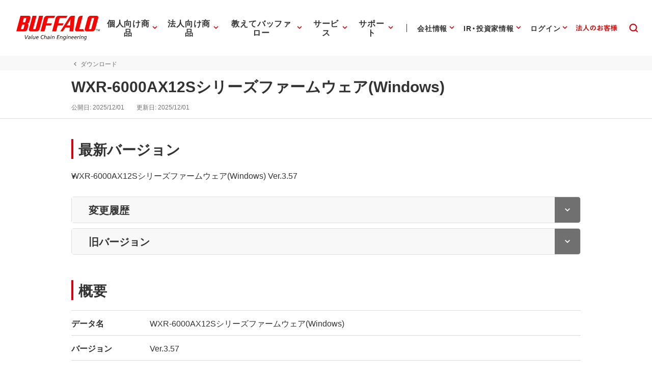

--- FILE ---
content_type: text/html;charset=UTF-8
request_url: https://www.buffalo.jp/support/download/detail/?dl_contents_id=62266
body_size: 259923
content:
<!doctype html>
<html class="no-js" lang="ja" itemscope itemtype="http://schema.org/WebPage">
<head prefix="og: http://ogp.me/ns# fb: http://ogp.me/ns/fb# website: http://ogp.me/ns/website#">

	<!-- Google Tag Manager -->
	<script>(function(w,d,s,l,i){w[l]=w[l]||[];w[l].push({'gtm.start':
		new Date().getTime(),event:'gtm.js'});var f=d.getElementsByTagName(s)[0],
		j=d.createElement(s),dl=l!='dataLayer'?'&l='+l:'';j.async=true;j.src=
		'https://www.googletagmanager.com/gtm.js?id='+i+dl;f.parentNode.insertBefore(j,f);
	})(window,document,'script','dataLayer','GTM-MWSPQH3');</script>
	<!-- End Google Tag Manager -->

	<meta charset="utf-8">
	<meta http-equiv="x-ua-compatible" content="ie=edge">
	<meta content="width=device-width, initial-scale=1, shrink-to-fit=no, viewport-fit=cover" name="viewport">
	<meta http-equiv="cleartype" content="on">
	
		<title>WXR-6000AX12Sシリーズファームウェア(Windows) : ダウンロード | バッファロー</title>
	
	<meta itemprop="headline" content="">
	<meta itemprop="name" content="">

	<meta name="keywords" content="ダウンロード,ドライバー,ソフトウェア,マニュアル,取扱説明書,バッファロー,BUFFALO" />

	<meta name="description" content="ソフトウェア、取扱説明書などのダウンロードを行うことができます。">
	<meta property="og:description" content="ソフトウェア、取扱説明書などのダウンロードを行うことができます。">
	<meta itemprop="description" content="ソフトウェア、取扱説明書などのダウンロードを行うことができます。">

	<meta content="株式会社バッファロー" name="author">
	<meta content="株式会社バッファロー" itemprop="author">
	<meta content="株式会社バッファロー" name="copyright">
	<meta content="株式会社バッファロー" itemprop="copyrightHolder">

	<meta content="SKYPE_TOOLBAR_PARSER_COMPATIBLE" name="SKYPE_TOOLBAR">
	<meta content="True" name="HandheldFriendly">
	<meta content="320" name="MobileOptimized">
	<meta content="telephone=no, address=no, email=no" name="format-detection">
	<meta name="google" value="notranslate">
	<meta content="unsafe-url" name="referrer">

	<meta content="#fff" name="theme-color">
	<meta content="yes" name="mobile-web-app-capable">
	<meta content="株式会社バッファロー" name="application-name">

	<meta content="yes" name="apple-mobile-web-app-capable">
	<meta content="black" name="apple-mobile-web-app-status-bar-style">
	<meta content="株式会社バッファロー" name="apple-mobile-web-app-title">

	<meta content="ja_JP" property="og:locale">
	<meta content="" property="og:type">
	<meta content="100334" property="fb:admins">
	<meta content="" property="fb:app_id">
	<meta content="株式会社バッファロー" property="og:site_name">
	<meta content="" property="og:url">
	<meta content="" property="og:image">
	<meta content="" itemprop="image">
	<meta content="" name="twitter:image">
	<meta content="summary_large_image" name="twitter:card">

	<meta content="@BuffaloCS" name="twitter:site">
	<meta content="@BuffaloCS" name="twitter:creator">
	<meta content="881942455" name="twitter:site:id">
	<meta content="881942455" name="twitter:creator:id">
	<meta content="buffalo.jp" name="twitter:domain">

	<link href="//buffalo.jp/" rel="index">

	<meta content="//buffalo.jp/" name="msapplication-starturl">
	<meta content="株式会社バッファロー" name="msapplication-tooltip">
	<meta content="no" name="msapplication-tap-highlight">
	<meta content="#c00" name="msapplication-navbutton-color">
	<meta content="width=800;height=600" name="msapplication-window">
	<meta content="" name="msapplication-task">
	<meta name="msapplication-badge" value="">
	<meta content="/common/img/meta/browserconfig.xml" name="msapplication-config">
	<meta content="/common/img/meta/tile-image/mstile-144x144.png" name="msapplication-TileImage">
	<meta content="#fff" name="msapplication-TileColor">
	<meta content="none" name="msapplication-notification">
	<meta content="1" name="msapplication-task-separator">

	<link href="/common/img/meta/favicon.ico" rel="icon" type="image/vnd.microsoft.icon">
	<link href="/common/img/meta/favicon.ico" rel="shortcut icon" type="image/vnd.microsoft.icon">
	<link href="/common/img/meta/mobile-touch-icon/android-chrome-36x36.png" rel="icon" type="image/png" sizes="36x36">
	<link href="/common/img/meta/mobile-touch-icon/android-chrome-48x48.png" rel="icon" type="image/png" sizes="48x48">
	<link href="/common/img/meta/mobile-touch-icon/android-chrome-72x72.png" rel="icon" type="image/png" sizes="72x72">
	<link href="/common/img/meta/mobile-touch-icon/android-chrome-96x96.png" rel="icon" type="image/png" sizes="96x96">
	<link href="/common/img/meta/mobile-touch-icon/android-chrome-128x128.png" rel="icon" type="image/png" sizes="128x128">
	<link href="/common/img/meta/mobile-touch-icon/android-chrome-144x144.png" rel="icon" type="image/png" sizes="144x144">
	<link href="/common/img/meta/mobile-touch-icon/android-chrome-152x152.png" rel="icon" type="image/png" sizes="152x152">
	<link href="/common/img/meta/mobile-touch-icon/android-chrome-192x192.png" rel="icon" type="image/png" sizes="192x192">
	<link href="/common/img/meta/mobile-touch-icon/android-chrome-256x256.png" rel="icon" type="image/png" sizes="256x256">
	<link href="/common/img/meta/mobile-touch-icon/android-chrome-384x384.png" rel="icon" type="image/png" sizes="384x384">
	<link href="/common/img/meta/mobile-touch-icon/android-chrome-512x512.png" rel="icon" type="image/png" sizes="512x512">

	<link href="/common/img/meta/icon/icon-36x36.png" rel="icon" type="image/png" sizes="36x36">
	<link href="/common/img/meta/icon/icon-48x48.png" rel="icon" type="image/png" sizes="48x48">
	<link href="/common/img/meta/icon/icon-72x72.png" rel="icon" type="image/png" sizes="72x72">
	<link href="/common/img/meta/icon/icon-96x96.png" rel="icon" type="image/png" sizes="96x96">
	<link href="/common/img/meta/icon/icon-128x128.png" rel="icon" type="image/png" sizes="128x128">
	<link href="/common/img/meta/icon/icon-144x144.png" rel="icon" type="image/png" sizes="144x144">
	<link href="/common/img/meta/icon/icon-152x152.png" rel="icon" type="image/png" sizes="152x152">
	<link href="/common/img/meta/icon/icon-160x160.png" rel="icon" type="image/png" sizes="160x160">
	<link href="/common/img/meta/icon/icon-192x192.png" rel="icon" type="image/png" sizes="192x192">
	<link href="/common/img/meta/icon/icon-196x196.png" rel="icon" type="image/png" sizes="196x196">
	<link href="/common/img/meta/icon/icon-256x256.png" rel="icon" type="image/png" sizes="256x256">
	<link href="/common/img/meta/icon/icon-384x384.png" rel="icon" type="image/png" sizes="384x384">
	<link href="/common/img/meta/icon/icon-512x512.png" rel="icon" type="image/png" sizes="512x512">
	<link href="/common/img/meta/icon/icon-16x16.png" rel="icon" type="image/png" sizes="16x16">
	<link href="/common/img/meta/icon/icon-24x24.png" rel="icon" type="image/png" sizes="24x24">
	<link href="/common/img/meta/icon/icon-32x32.png" rel="icon" type="image/png" sizes="32x32">

	<link href="/common/img/meta/safari-pinned-tab.svg" rel="mask-icon" color="#fff">

	<link href="/common/img/meta/mobile-touch-icon/apple-touch-icon-57x57.png" rel="apple-touch-icon" sizes="57x57">
	<link href="/common/img/meta/mobile-touch-icon/apple-touch-icon-60x60.png" rel="apple-touch-icon" sizes="60x60">
	<link href="/common/img/meta/mobile-touch-icon/apple-touch-icon-72x72.png" rel="apple-touch-icon" sizes="72x72">
	<link href="/common/img/meta/mobile-touch-icon/apple-touch-icon-76x76.png" rel="apple-touch-icon" sizes="76x76">
	<link href="/common/img/meta/mobile-touch-icon/apple-touch-icon-114x114.png" rel="apple-touch-icon" sizes="114x114">
	<link href="/common/img/meta/mobile-touch-icon/apple-touch-icon-120x120.png" rel="apple-touch-icon" sizes="120x120">
	<link href="/common/img/meta/mobile-touch-icon/apple-touch-icon-144x144.png" rel="apple-touch-icon" sizes="144x144">
	<link href="/common/img/meta/mobile-touch-icon/apple-touch-icon-152x152.png" rel="apple-touch-icon" sizes="152x152">
	<link href="/common/img/meta/mobile-touch-icon/apple-touch-icon-180x180.png" rel="apple-touch-icon" sizes="180x180">

	<link href="/common/img/meta/manifest.json" rel="manifest">

	<link href="/common/img/meta/launch-image/default.png" rel="apple-touch-startup-image" media="(device-width: 320px) and (device-height: 480px) and (-webkit-device-pixel-ratio: 1)">
	<link href="/common/img/meta/launch-image/default-ipad.png" rel="apple-touch-startup-image" media="(device-width: 768px) and (device-height: 1024px) and (-webkit-device-pixel-ratio: 1) and (orientation: portrait)">
	<link href="/common/img/meta/launch-image/default-ipad-landscape.png" rel="apple-touch-startup-image" media="(device-width: 768px) and (device-height: 1024px) and (-webkit-device-pixel-ratio: 1) and (orientation: landscape)">
	<link href="/common/img/meta/launch-image/default-ipad-nostatusbar.png" rel="apple-touch-startup-image" media="(device-width: 768px) and (device-height: 1024px) and (-webkit-device-pixel-ratio: 1) and (orientation: portrait)">
	<link href="/common/img/meta/launch-image/default-ipad-landscape-nostatusbar.png" rel="apple-touch-startup-image" media="(device-width: 768px) and (device-height: 1024px) and (-webkit-device-pixel-ratio: 1) and (orientation: landscape)">
	<link href="/common/img/meta/launch-image/default@2x.png" rel="apple-touch-startup-image" media="(device-width: 320px) and (device-height: 480px) and (-webkit-device-pixel-ratio: 2)">
	<link href="/common/img/meta/launch-image/default-568h@2x.png" rel="apple-touch-startup-image" media="(device-width: 320px) and (device-height: 568px) and (-webkit-device-pixel-ratio: 2)">
	<link href="/common/img/meta/launch-image/default-667h@2x.png" rel="apple-touch-startup-image" media="(device-width: 375px) and (device-height: 667px) and (-webkit-device-pixel-ratio: 2)">
	<link href="/common/img/meta/launch-image/default-ipad@2x.png" rel="apple-touch-startup-image" media="(device-width: 768px) and (device-height: 1024px) and (-webkit-device-pixel-ratio: 2) and (orientation: portrait)">
	<link href="/common/img/meta/launch-image/default-ipad-landscape@2x.png" rel="apple-touch-startup-image" media="(device-width: 768px) and (device-height: 1024px) and (-webkit-device-pixel-ratio: 2) and (orientation: landscape)">
	<link href="/common/img/meta/launch-image/default-ipad-nostatusbar@2x.png" rel="apple-touch-startup-image" media="(device-width: 768px) and (device-height: 1024px) and (-webkit-device-pixel-ratio: 2) and (orientation: portrait)">
	<link href="/common/img/meta/launch-image/default-ipad-landscape-nostatusbar@2x.png" rel="apple-touch-startup-image" media="(device-width: 768px) and (device-height: 1024px) and (-webkit-device-pixel-ratio: 2) and (orientation: landscape)">
	<link href="/common/img/meta/launch-image/default-portrait-736h@3x.png" rel="apple-touch-startup-image" media="(device-width: 414px) and (device-height: 736px) and (-webkit-device-pixel-ratio: 3) and (orientation: portrait)">
	<link href="/common/img/meta/launch-image/default-landscape-736h@3x.png" rel="apple-touch-startup-image" media="(device-width: 414px) and (device-height: 736px) and (-webkit-device-pixel-ratio: 3) and (orientation: landscape)">
	<link href="/common/img/meta/launch-image/default-portrait-2436h@3x.png" rel="apple-touch-startup-image" media="(device-width: 375px) and (device-height: 812px) and (-webkit-device-pixel-ratio: 3) and (orientation: portrait)">
	<link href="/common/img/meta/launch-image/default-landscape-2436h@3x.png" rel="apple-touch-startup-image" media="(device-width: 375px) and (device-height: 812px) and (-webkit-device-pixel-ratio: 3) and (orientation: landscape)">

	<link rel="dns-prefetch" href="//buffalo.jp/">
	<link rel="preconnect" href="//buffalo.jp/">
	<link rel="dns-prefetch" href="https://cdn.jsdelivr.net/">
	<link rel="preconnect" href="https://cdn.jsdelivr.net/" crossorigin>
	<link rel="dns-prefetch" href="https://cdnjs.com/">
	<link rel="preconnect" href="https://cdnjs.com/" crossorigin>
	<link rel="preload" as="style" href="https://cdn.jsdelivr.net/npm/yakuhanjp@3.0.0/dist/css/yakuhanjp.min.css">
	<link rel="prefetch" as="style" href="https://cdn.jsdelivr.net/npm/yakuhanjp@3.0.0/dist/css/yakuhanjp.min.css">
	<link rel="preload" as="style" href="https://cdn.jsdelivr.net/npm/yakuhanjp@3.0.0/dist/css/yakuhanmp.min.css">
	<link rel="prefetch" as="style" href="https://cdn.jsdelivr.net/npm/yakuhanjp@3.0.0/dist/css/yakuhanmp.min.css">
	<link rel="preload" as="style" href="/common/css/style.min.css?ver=202510301800">
	<link rel="prefetch" as="style" href="/common/css/style.min.css?ver=202510301800">
	<link rel="preload" as="script" href="/common/js/bundle.min.js?ver=202511181700">
	<link rel="prefetch" as="script" href="/common/js/bundle.min.js?ver=202511181700">

	<!-- Stylesheet -->
	<link rel="stylesheet" href="https://cdn.jsdelivr.net/npm/yakuhanjp@3.0.0/dist/css/yakuhanjp.min.css">
	<link rel="stylesheet" href="https://cdn.jsdelivr.net/npm/yakuhanjp@3.0.0/dist/css/yakuhanmp.min.css">
	<link rel="stylesheet" href="/common/css/style.min.css?ver=202510301800" media="all">
	<link rel="stylesheet" href="/common/css/style.extend.css?ver=202510061500" media="all">

	<!-- JSON-LD http://schema.org/ -->
	<!-- delete -->

</head>
<body xmlns:xlink="http://www.w3.org/1999/xlink">
		<svg viewbox="0 0 100 100" xmlns="http://www.w3.org/2000/svg" style="position: absolute; z-index: -9999; display: none; width: 0; height: 0; visibility: hidden;">			<defs>				<symbol id="icn-arr--upward" viewbox="0 0 100 100">					<path d="M50 34.562l-25 25 5.875 5.875L50 46.354l19.125 19.083L75 59.562l-25-25z"/>				</symbol>				<symbol id="icn-arr--forward" viewbox="0 0 100 100">					<path d="M40.438 25l-5.875 5.875L53.646 50 34.562 69.125 40.438 75l25-25-25-25z"/>				</symbol>				<symbol id="icn-arr--downward" viewbox="0 0 100 100">					<path d="M69.124 34.562L50 53.646 30.876 34.562 25 40.438l25 25 25-25-5.876-5.876z"/>				</symbol>				<symbol id="icn-arr--backward" viewbox="0 0 100 100">					<path d="M65.438 30.875L59.562 25l-25 25 25 25 5.875-5.875L46.354 50l19.084-19.125z"/>				</symbol>				<symbol id="icn-arr--right" viewbox="0 0 100 100">					<path d="M50 16.667l-5.876 5.875 23.251 23.291H16.667v8.334h50.708L44.124 77.458 50 83.333 83.333 50 50 16.667z"/>				</symbol>				<symbol id="icn-arr--down" viewbox="0 0 100 100">					<path d="M100 50l-8.801-8.8-35 34.8V0H43.6v76L8.8 41.2 0 50l50 50 50-50z"/>				</symbol>				<symbol id="icn-arr--left" viewbox="0 0 100 100">					<path d="M50,16.5l5.9,5.9L32.5,45.8h51v8.4h-51l23.4,23.4L50,83.5L16.5,50L50,16.5z"/>				</symbol>				<symbol id="icn-ellipsis" viewbox="0 0 100 100">					<path d="M25 41.667c-4.582 0-8.333 3.75-8.333 8.333 0 4.582 3.751 8.333 8.333 8.333s8.333-3.752 8.333-8.333c0-4.584-3.751-8.333-8.333-8.333zm50 0c-4.582 0-8.333 3.75-8.333 8.333 0 4.582 3.751 8.333 8.333 8.333s8.333-3.752 8.333-8.333c0-4.584-3.751-8.333-8.333-8.333zm-25 0c-4.582 0-8.333 3.75-8.333 8.333 0 4.582 3.751 8.333 8.333 8.333s8.333-3.752 8.333-8.333c0-4.584-3.751-8.333-8.333-8.333z"/>				</symbol>				<symbol id="icn-alert" viewbox="0 0 100 100">					<path d="M25,71.6h50L50,28.4L25,71.6z M52.3,64.8h-4.5v-4.5h4.5V64.8z M52.3,55.7h-4.5v-9.1h4.5V55.7z"/>				</symbol>				<symbol id="icn-new-window" viewbox="0 0 100 100">					<path d="M29.5,34.1H25v36.4c0,2.5,2,4.5,4.5,4.5h36.4v-4.5H29.5V34.1z M70.5,25H38.6c-2.5,0-4.5,2-4.5,4.5v31.8c0,2.5,2,4.5,4.5,4.5h31.8c2.5,0,4.5-2,4.5-4.5V29.5C75,27,73,25,70.5,25z M70.5,61.4H38.6V29.5h31.8V61.4z"/>				</symbol>				<symbol id="icn-build" viewbox="0 0 100 100">					<path d="M74.3,65.8L53.7,45.1c2-5.2,0.9-11.3-3.4-15.7c-4.5-4.5-11.3-5.4-16.8-3l9.8,9.8l-6.8,6.8l-10-9.8c-2.7,5.4-1.6,12.3,3,16.8c4.3,4.3,10.4,5.4,15.7,3.4l20.7,20.7c0.9,0.9,2.3,0.9,3.2,0l5.2-5.2C75.3,68,75.3,66.5,74.3,65.8z"/>				</symbol>				<symbol id="icn-biz" viewbox="0 0 100 100">					<path d="M50,37.5v-10H25v45h50v-35H50z M35,67.5h-5v-5h5V67.5z M35,57.5h-5v-5h5V57.5z M35,47.5h-5v-5h5V47.5zM35,37.5h-5v-5h5V37.5z M45,67.5h-5v-5h5V67.5z M45,57.5h-5v-5h5V57.5z M45,47.5h-5v-5h5V47.5z M45,37.5h-5v-5h5V37.5z M70,67.5H50v-5h5v-5h-5v-5h5v-5h-5v-5h20V67.5z M65,47.5h-5v5h5V47.5z M65,57.5h-5v5h5V57.5z"/>				</symbol>				<symbol id="icn-cal" viewbox="0 0 100 100">					<path d="M62.5,47.5h-25v5h25V47.5z M67.5,30H65v-5h-5v5H40v-5h-5v5h-2.5c-2.8,0-5,2.3-5,5l0,35c0,2.8,2.2,5,5,5h35c2.8,0,5-2.3,5-5V35C72.5,32.3,70.3,30,67.5,30z M67.5,70h-35V42.5h35V70z M55,57.5H37.5v5H55V57.5z"/>				</symbol>				<symbol id="icn-chat" viewbox="0 0 100 100">					<path d="M70,25H30c-2.8,0-5,2.3-5,5l0,45l10-10h35c2.8,0,5-2.3,5-5V30C75,27.3,72.8,25,70,25z M35,42.5h30v5H35V42.5zM55,55H35v-5h20V55z M65,40H35v-5h30V40z"/>				</symbol>				<symbol id="icn-close" viewbox="0 0 100 100">					<path d="M75,30l-5-5L50,45L30,25l-5,5l20,20L25,70l5,5l20-20l20,20l5-5L55,50L75,30z"/>				</symbol>				<symbol id="icn-dl" viewbox="0 0 100 100">					<path d="M70.6,42.6H58.8V25H41.2v17.6H29.4L50,63.2L70.6,42.6z M29.4,69.1V75h41.2v-5.9H29.4z"/>				</symbol>				<symbol id="icn-fb" viewbox="0 0 100 100">					<path d="M50,21c-16.075,0-29.107,13.031-29.107,29.107c0,13.65,9.397,25.104,22.075,28.249V59.001h-6.002v-8.895 h6.002v-3.833c0-9.907,4.483-14.499,14.21-14.499c0.231,0,0.482,0.006,0.748,0.016c0.798,0.032,1.728,0.108,2.619,0.21 c1.189,0.136,2.31,0.316,2.96,0.497v8.063c-0.687-0.072-1.88-0.108-3.363-0.108c-0.895,0-1.687,0.064-2.383,0.198 c-0.464,0.09-0.886,0.21-1.267,0.365c-0.191,0.077-0.371,0.163-0.541,0.257c-0.341,0.189-0.643,0.412-0.907,0.672 c-0.132,0.13-0.255,0.269-0.369,0.418c-0.228,0.297-0.419,0.632-0.576,1.007c-0.079,0.187-0.149,0.385-0.211,0.592 c-0.124,0.415-0.214,0.871-0.274,1.371c-0.06,0.499-0.089,1.042-0.089,1.629v3.146h9.507L61.4,59.001h-7.874V79 c14.412-1.741,25.58-14.012,25.58-28.893C79.107,34.031,66.075,21,50,21z" fill="#0866FF"></path>				</symbol>				<symbol id="icn-line" viewbox="0 0 100 100">					<path d="M65.3,45.5c0.7,0,1.3,0.6,1.3,1.3c0,0.7-0.6,1.3-1.3,1.3h-3.7v2.3h3.7c0.7,0,1.3,0.6,1.3,1.3c0,0.7-0.6,1.3-1.3,1.3h-5c-0.7,0-1.3-0.6-1.3-1.3v-9.9c0-0.7,0.6-1.3,1.3-1.3h5c0.7,0,1.3,0.6,1.3,1.3c0,0.7-0.6,1.3-1.3,1.3h-3.7v2.3H65.3z M57.3,51.8c0,0.6-0.4,1.1-0.9,1.2c-0.1,0-0.3,0.1-0.4,0.1c-0.4,0-0.8-0.2-1.1-0.5l-5.1-6.9v6.1c0,0.7-0.6,1.3-1.3,1.3c-0.7,0-1.3-0.6-1.3-1.3v-9.9c0-0.6,0.4-1.1,0.9-1.2c0.1,0,0.3-0.1,0.4-0.1c0.4,0,0.8,0.2,1,0.5l5.1,6.9v-6.2c0-0.7,0.6-1.3,1.3-1.3c0.7,0,1.3,0.6,1.3,1.3V51.8z M45.4,51.8c0,0.7-0.6,1.3-1.3,1.3c-0.7,0-1.3-0.6-1.3-1.3v-9.9c0-0.7,0.6-1.3,1.3-1.3c0.7,0,1.3,0.6,1.3,1.3C45.4,41.9,45.4,51.8,45.4,51.8z M40.2,53.1h-5c-0.7,0-1.3-0.6-1.3-1.3v-9.9c0-0.7,0.6-1.3,1.3-1.3c0.7,0,1.3,0.6,1.3,1.3v8.6h3.7c0.7,0,1.3,0.6,1.3,1.3C41.5,52.5,40.9,53.1,40.2,53.1 M75,46.5c0-11.2-11.2-20.3-25-20.3s-25,9.1-25,20.3c0,10,8.9,18.4,20.9,20c0.8,0.2,1.9,0.5,2.2,1.2c0.3,0.6,0.2,1.6,0.1,2.3l-0.3,2.1c-0.1,0.6-0.5,2.5,2.2,1.3c2.7-1.1,14.4-8.5,19.7-14.5C73.3,55,75,51,75,46.5"/>				</symbol>				<symbol id="icn-tw" viewbox="0 0 100 100">					<rect height="100" width="100"></rect>					<path d="M55.398,45.559h0.001L76.527,21H71.52L53.175,42.324L38.523,21H21.624L43.78,53.246L21.624,79h5.007 l19.373-22.519L61.477,79h16.899L55.398,45.559z M48.542,53.531V53.53l-2.245-3.211l-17.862-25.55h7.69l14.415,20.62l2.245,3.211 l18.738,26.803h-7.69L48.542,53.531z" fill="#FFFFFF"></path>				</symbol>				<symbol id="icn-yt" viewbox="0 0 100 100">					<path d="M81.484,34.183c-0.756-2.827-2.982-5.054-5.81-5.81C70.549,27,50,27,50,27s-20.549,0-25.674,1.373 c-2.827,0.756-5.054,2.982-5.81,5.81C17.143,39.308,17.143,50,17.143,50s0,10.692,1.373,15.817c0.756,2.827,2.982,5.054,5.81,5.81 C29.451,73,50,73,50,73s20.549,0,25.674-1.373c2.827-0.756,5.054-2.982,5.81-5.81C82.857,60.692,82.857,50,82.857,50 S82.857,39.308,81.484,34.183z M43.429,59.857V40.143L60.501,50L43.429,59.857z" fill="#FF0000" />				</symbol>				<symbol id="icn-game" viewbox="0 0 100 100">					<path d="M70.5,36.4H29.5c-2.5,0-4.5,2-4.5,4.5v18.2c0,2.5,2,4.5,4.5,4.5h40.9c2.5,0,4.5-2,4.5-4.5V40.9C75,38.4,73,36.4,70.5,36.4z M47.7,52.3h-6.8v6.8h-4.5v-6.8h-6.8v-4.5h6.8v-6.8h4.5v6.8h6.8V52.3z M58,56.8c-1.9,0-3.4-1.5-3.4-3.4S56.1,50,58,50c1.9,0,3.4,1.5,3.4,3.4S59.8,56.8,58,56.8z M67,50c-1.9,0-3.4-1.5-3.4-3.4s1.5-3.4,3.4-3.4c1.9,0,3.4,1.5,3.4,3.4S68.9,50,67,50z"/>				</symbol>				<symbol id="icn-help" viewbox="0 0 100 100">					<path d="M47.5,65h5v-5h-5V65z M50,25c-13.8,0-25,11.2-25,25s11.2,25,25,25s25-11.2,25-25S63.8,25,50,25z M50,70c-11,0-20-9-20-20s9-20,20-20s20,9,20,20S61,70,50,70z M50,35c-5.5,0-10,4.5-10,10h5c0-2.8,2.3-5,5-5s5,2.3,5,5c0,5-7.5,4.4-7.5,12.5h5c0-5.6,7.5-6.3,7.5-12.5C60,39.5,55.5,35,50,35z"/>				</symbol>				<symbol id="icn-info" viewbox="0 0 100 100">					<path d="M47.5,57.5h5v5h-5V57.5z M47.5,37.5h5v15h-5V37.5z M50,25c-13.8,0-25,11.2-25,25s11.2,25,25,25c13.8,0,25-11.2,25-25S63.8,25,50,25z M50,70c-11,0-20-9-20-20s9-20,20-20s20,9,20,20S61,70,50,70z"/>				</symbol>				<symbol id="icn-instructions" viewbox="0 0 100 100">					<path d="M52.3,48.9h15.9v3.4H52.3V48.9z M52.3,43.2h15.9v3.4H52.3V43.2z M52.3,54.5h15.9V58H52.3V54.5z M70.5,30.7H29.5c-2.5,0-4.5,2-4.5,4.5v29.5c0,2.5,2,4.5,4.5,4.5h40.9c2.5,0,4.5-2,4.5-4.5V35.2C75,32.7,73,30.7,70.5,30.7z M70.5,64.8H50V35.2h20.5V64.8z"/>				</symbol>				<symbol id="icn-mail" viewbox="0 0 100 100">					<path d="M70,30H30c-2.8,0-5,2.3-5,5l0,30c0,2.8,2.3,5,5,5h40c2.8,0,5-2.3,5-5V35C75,32.3,72.8,30,70,30z M70,65H30V40l20,12.5L70,40V65z M50,47.5L30,35h40L50,47.5z"/>				</symbol>				<symbol id="icn-menu" viewbox="0 0 100 100">					<path d="M25,66.7h50v-5.6H25V66.7z M25,52.8h50v-5.6H25V52.8z M25,33.3v5.6h50v-5.6H25z"/>				</symbol>				<symbol id="icn-no-power-supply" viewbox="0 0 100 100">					<rect x="22.9" y="48.2" transform="matrix(0.7071 0.7071 -0.7071 0.7071 50 -20.7107)" width="54.3" height="3.5"/>					<path d="M66.7,56.9V41.6c0-2.8-2.8-5.6-5.5-5.5l0-11.1h-5.6v11.1H44.4V25h-5.6v6.4L65.5,58L66.7,56.9z"/>					<path d="M33.3,41.6v15.3l9.7,9.8V75h13.9v-8.3l6.1-6.1L38.6,36.1C36,36.3,33.3,38.9,33.3,41.6z"/>				</symbol>				<symbol id="icn-plug" viewbox="0 0 100 100">					<path d="M61.1 36.1V25h-5.6v11.1H44.4V25h-5.6v11.1c-2.8 0-5.5 2.8-5.5 5.5v15.3l9.7 9.8V75h13.9v-8.3l9.7-9.8V41.6c.1-2.7-2.7-5.5-5.5-5.5z"/>				</symbol>				<symbol id="icn-pdf" viewbox="0 0 100 100">					<path d="M70,25H40c-2.8,0-5,2.3-5,5v30c0,2.8,2.3,5,5,5h30c2.8,0,5-2.3,5-5V30C75,27.3,72.8,25,70,25z M48.8,43.8c0,2.1-1.7,3.8-3.8,3.8h-2.5v5h-3.8v-15H45c2.1,0,3.8,1.7,3.8,3.8V43.8z M61.3,48.8c0,2.1-1.7,3.8-3.8,3.8h-6.3v-15h6.3c2.1,0,3.8,1.7,3.8,3.8V48.8z M71.3,41.3h-3.8v2.5h3.8v3.8h-3.8v5h-3.8v-15h7.5V41.3z M42.5,43.8H45v-2.5h-2.5V43.8z M30,35h-5v35c0,2.8,2.3,5,5,5h35v-5H30V35z M55,48.8h2.5v-7.5H55V48.8z"/>				</symbol>				<symbol id="icn-phone" viewbox="0 0 100 100">					<path d="M37.1,46.6c4,7.9,10.4,14.3,18.3,18.3l6.1-6.1c0.8-0.8,1.9-1,2.8-0.7c3.1,1,6.5,1.6,9.9,1.6c1.5,0,2.8,1.3,2.8,2.8v9.7c0,1.5-1.3,2.8-2.8,2.8C48.1,75,27,53.9,27,27.8c0-1.5,1.3-2.8,2.8-2.8h9.7c1.5,0,2.8,1.3,2.8,2.8c0,3.5,0.6,6.8,1.6,9.9c0.3,1,0.1,2.1-0.7,2.8L37.1,46.6z"/>				</symbol>				<symbol id="icn-pin" viewbox="0 0 100 100">					<path d="M50,25c-9.7,0-17.5,7.8-17.5,17.5C32.5,55.6,50,75,50,75s17.5-19.4,17.5-32.5C67.5,32.8,59.7,25,50,25zM50,48.8c-3.5,0-6.3-2.8-6.3-6.3s2.8-6.3,6.3-6.3s6.3,2.8,6.3,6.3S53.5,48.8,50,48.8z"/>				</symbol>				<symbol id="icn-print" viewbox="0 0 100 100">					<path d="M67.5,40h-35c-4.1,0-7.5,3.3-7.5,7.5v15h10v10h30v-10h10v-15C75,43.3,71.7,40,67.5,40z M60,67.5H40V55h20V67.5z M67.5,50c-1.4,0-2.5-1.1-2.5-2.5s1.1-2.5,2.5-2.5s2.5,1.1,2.5,2.5S68.9,50,67.5,50z M65,27.5H35v10h30V27.5z"/>				</symbol>				<symbol id="icn-product" viewbox="0 0 100 100">					<path d="M32,47.8v10.6h9.3C41.3,52.9,37.3,48.4,32,47.8z M20,66.3C20,72.2,24.8,77,30.7,77s10.7-4.8,10.7-10.7V61H20V66.3z M29.3,47.8c-5.3,0.7-9.3,5.1-9.3,10.6h9.3C29.3,58.3,29.3,47.8,29.3,47.8z"/>					<path d="M77.3,50.4H58.7c-1.5,0-2.7,1.2-2.7,2.7v18.7c0,1.5,1.2,2.7,2.7,2.7h18.7c1.5,0,2.7-1.2,2.7-2.7V53.1C80,51.6,78.8,50.4,77.3,50.4z M66.7,66.4h-2v-2.7H62v2.7h-2v-8h2v3.3h2.7v-3.3h2V66.4z M69.3,58.4h5.3c0.7,0,1.3,0.6,1.3,1.3v5.3c0,0.7-0.6,1.3-1.3,1.3h-5.3V58.4z M71.3,64.4H74v-4h-2.7V64.4z"/>					<path d="M35.3,29.1l2.7,2.7c6.6-6.6,17.4-6.6,24,0l2.7-2.7C56.6,21,43.4,21,35.3,29.1z M46,39.7l4,4l4-4C51.8,37.5,48.2,37.5,46,39.7z M40.7,34.4l2.7,2.7c3.7-3.7,9.7-3.7,13.3,0l2.7-2.7C54.2,29.2,45.8,29.2,40.7,34.4z"/>				</symbol>				<symbol id="icn-search" viewbox="0 0 100 100">					<path d="m64.7 60.4c2.8-3.7 4.5-8.3 4.5-13.3 0-12.2-9.9-22.1-22.1-22.1s-22.1 9.9-22.1 22.1 9.9 22.1 22.1 22.1c5 0 9.6-1.6 13.3-4.4l10.2 10.2 4.4-4.4-10.3-10.2zm-17.6 2.5c-8.8 0-15.8-7.1-15.8-15.8s7.1-15.8 15.8-15.8 15.8 7 15.8 15.7-7.1 15.9-15.8 15.9z"/>				</symbol>				<symbol id="icn-share" viewbox="0 0 100 100">					<path d="M65.1,60.3c-1.9,0-3.6,0.8-4.9,1.9L42.2,51.9c0.1-0.6,0.2-1.2,0.2-1.8s-0.1-1.2-0.2-1.8L59.9,38c1.4,1.3,3.1,2,5.1,2c4.2,0,7.5-3.4,7.5-7.5S69.2,25,65.1,25s-7.5,3.4-7.5,7.5c0,0.6,0.1,1.2,0.2,1.8L40.1,44.6c-1.4-1.3-3.1-2-5.1-2c-4.2,0-7.5,3.4-7.5,7.5s3.4,7.5,7.5,7.5c2,0,3.8-0.8,5.1-2L57.9,66c-0.1,0.5-0.2,1.1-0.2,1.6c0,4,3.3,7.3,7.3,7.3s7.3-3.3,7.3-7.3C72.4,63.6,69.1,60.3,65.1,60.3z"/>				</symbol>				<symbol id="icn-teach" viewbox="0 0 100 100">					<path d="M34.1,52.7v9.1L50,70.5l15.9-8.7v-9.1L50,61.4L34.1,52.7z M50,29.5L25,43.2l25,13.6l20.5-11.2v15.7H75V43.2L50,29.5z"/>				</symbol>				<symbol id="icn-display" viewbox="0 0 100 100">					<path d="M70.5,28.5H29.5c-2.5,0-4.5,2-4.5,4.5v27.3c0,2.5,2,4.5,4.5,4.5h11.4v4.5h18.2v-4.5h11.4c2.5,0,4.5-2,4.5-4.5l0-27.3C75,30.6,73,28.5,70.5,28.5z M70.5,60.4H29.5V33.1h40.9V60.4z"/>				</symbol>				<symbol id="icn-work" viewbox="0 0 100 100">					<path d="M45,60v-2.5H27.5l0,10c0,2.8,2.2,5,5,5h35c2.8,0,5-2.2,5-5v-10H55V60H45z M70,37.5H60v-5l-5-5H45l-5,5v5H30c-2.8,0-5,2.3-5,5V50c0,2.8,2.2,5,5,5h15v-5h10v5h15c2.8,0,5-2.3,5-5v-7.5C75,39.8,72.8,37.5,70,37.5z M55,37.5H45v-5h10V37.5z"/>				</symbol>				<symbol id="icn-photos" viewbox="0 0 100 100">					<path d="M25 34.1h4.5v31.8H25V34.1zm9.1 0h4.5v31.8h-4.5V34.1zm38.6 0H45.5c-1.3 0-2.3 1-2.3 2.3v27.3c0 1.2 1 2.3 2.3 2.3h27.3c1.3 0 2.3-1 2.3-2.3V36.4c-.1-1.3-1.1-2.3-2.4-2.3zm-25 27.3l5.7-7.2 4.1 4.9 5.7-7.3 7.3 9.6H47.7z"/>				</symbol>				<symbol id="icn-code" viewbox="0 0 100 100">					<path d="M43.5 61.5L32 50l11.5-11.5L40 35 25 50l15 15 3.5-3.5zm13 0L68 50 56.5 38.5 60 35l15 15-15 15-3.5-3.5z"/>				</symbol>				<symbol id="icn-hdd" viewbox="0 0 100 100">					<path d="M72.1 44.9l-8.3-6.8c-1.5-1.3-3.5-2-5.5-2H41.8c-2 0-3.9.7-5.5 2L28 44.9c-1.8 1.3-2.9 3.4-2.9 5.8v6.1c0 3.9 3.2 7.1 7.1 7.1h35.7c3.9 0 7.1-3.2 7.1-7.1v-6.1c0-2.4-1.2-4.5-2.9-5.8zm-43 5.8c0-.8.3-1.6.9-2.2.6-.6 1.3-.9 2.2-.9h35.7c.8 0 1.6.3 2.2.9.6.6.9 1.3.9 2.2v6.1c0 .8-.3 1.6-.9 2.2-.6.6-1.3.9-2.2.9H32.1c-.8 0-1.6-.3-2.2-.9-.6-.6-.9-1.3-.9-2.2.1 0 .1-6.1.1-6.1z"/>					<path d="M56.9 56.2c1.3 0 2.3-1 2.3-2.3 0-1.3-1-2.3-2.3-2.3-1.3 0-2.3 1-2.3 2.3 0 1.3 1 2.3 2.3 2.3zM64.5 56.2c1.3 0 2.3-1 2.3-2.3 0-1.3-1-2.3-2.3-2.3-1.3 0-2.3 1-2.3 2.3 0 1.3 1 2.3 2.3 2.3z"/>				</symbol>				<symbol id="icn-book" viewbox="0 0 100 100">					<path d="M70.5 31.8c-2.5-.8-5.3-1.1-8-1.1-4.4 0-9.2.9-12.5 3.4-3.3-2.5-8.1-3.4-12.5-3.4s-9.2.9-12.5 3.4v33.3c0 .6.6 1.1 1.1 1.1.2 0 .3-.1.6-.1 3.1-1.5 7.5-2.5 10.8-2.5 4.4 0 9.2.9 12.5 3.4 3.1-1.9 8.6-3.4 12.5-3.4 3.8 0 7.6.7 10.8 2.4.2.1.3.1.6.1.6 0 1.1-.6 1.1-1.1V34.1c-1.4-1-2.8-1.7-4.5-2.3zm0 30.7c-2.5-.8-5.2-1.1-8-1.1-3.9 0-9.4 1.5-12.5 3.4V38.6c3.1-1.9 8.6-3.4 12.5-3.4 2.7 0 5.5.3 8 1.1v26.2z"/>				</symbol>				<symbol id="icn-mobile-phone" viewbox="0 0 100 100">					<path d="M59.1 25H40.9c-3.8 0-6.8 3-6.8 6.8v36.4c0 3.8 3 6.8 6.8 6.8h18.2c3.8 0 6.8-3 6.8-6.8V31.8c0-3.8-3-6.8-6.8-6.8zm-4.6 45.5h-9.1v-2.3h9.1v2.3zm7.4-6.9H38.1V31.8H62v31.8z"/>				</symbol>				<symbol id="icn-headset" viewbox="0 0 100 100">					<path d="M50 25c-11.3 0-20.5 9.2-20.5 20.5v15.9c0 3.8 3 6.8 6.8 6.8h6.8V50H34v-4.5c0-8.8 7.1-15.9 15.9-15.9s15.9 7.1 15.9 15.9V50h-9.1v18.2h9.1v2.3H50V75h13.6c3.8 0 6.8-3 6.8-6.8V45.5C70.5 34.2 61.3 25 50 25z"/>				</symbol>				<symbol id="icn-gpl" viewbox="0 0 100 100">					<path d="M52.8 41.7h-9.7v16.7h4.2v-5.6h5.6c2.2 0 4.2-1.9 4.2-4.2v-2.8c-.2-2.3-2.1-4.1-4.3-4.1zm0 6.8h-5.6v-2.8h5.6v2.8zM65.3 54.1V41.6h-4.2v13.7c0 1.7 1.3 3 3 3H75v-4.2h-9.7zM36.1 41.7h-8.3c-1.7 0-2.8 1.4-2.8 2.8v11.1c0 1.4 1.1 2.8 2.8 2.8h8.3c1.7 0 2.8-1.4 2.8-2.8V50h-4.2v4.2h-5.6v-8.3h9.7v-1.4c.1-1.5-1-2.8-2.7-2.8z"/>				</symbol>				<symbol id="icn-list" viewbox="0 0 100 100">					<path d="M25 52.8h5.6v-5.6H25v5.6zm0 11.1h5.6v-5.6H25v5.6zm0-22.2h5.6v-5.6H25v5.6zm11.1 11.1H75v-5.6H36.1v5.6zm0 11.1H75v-5.6H36.1v5.6zm0-27.8v5.6H75v-5.6H36.1z"/>				</symbol>				<symbol id="icn-scroll" viewbox="0 0 100 100">					<path d="M75 50l-3.1-2.5v1.8H28.1v-1.8L25 50l3.1 2.5v-1.8h43.8v1.8z"/>				</symbol>				<symbol id="icn-finger-touch" viewbox="0 0 100 100">					<path d="M41.8 44.6v-8.9c0-3.3 2.8-6 6.3-6s6.3 2.7 6.3 6v8.9c3-1.9 5-5.2 5-8.9 0-5.9-5.1-10.7-11.3-10.7s-11.3 4.8-11.3 10.7c0 3.7 2 7 5 8.9zm24.8 11l-11.4-5.4c-.4-.2-.9-.3-1.4-.3h-1.9V35.7c0-2-1.7-3.6-3.8-3.6-2.1 0-3.8 1.6-3.8 3.6v25.6l-8.6-1.7c-.2 0-.4-.1-.6-.1-.8 0-1.5.3-2 .8l-2 1.9L43.6 74c.7.6 1.6 1 2.7 1h17.1c1.9 0 3.3-1.3 3.6-3l1.9-12.5c0-.2.1-.3.1-.5-.1-1.5-1.1-2.8-2.4-3.4z"/>				</symbol>				<symbol id="icn-software" viewbox="0 0 100 100">					<path d="M50 25c-13.8 0-25 11.2-25 25s11.2 25 25 25 25-11.2 25-25-11.2-25-25-25zm0 36.3c-6.2 0-11.3-5-11.3-11.3s5-11.3 11.3-11.3 11.3 5 11.3 11.3S56.2 61.3 50 61.3zm0-13.8c-1.4 0-2.5 1.1-2.5 2.5s1.1 2.5 2.5 2.5 2.5-1.1 2.5-2.5-1.1-2.5-2.5-2.5z"/>				</symbol>				<symbol id="icn-notice" viewbox="0 0 100 100">					<path d="M50 75c2.8 0 5.1-2.3 5.1-5.1H44.9c0 2.8 2.3 5.1 5.1 5.1zm15.4-15.4V46.8c0-7.9-4.2-14.5-11.5-16.2v-1.7c0-2.1-1.7-3.8-3.8-3.8s-3.8 1.7-3.8 3.8v1.7c-7.4 1.7-11.5 8.3-11.5 16.2v12.8l-5.1 5.1v2.6h41v-2.6l-5.3-5.1z"/>				</symbol>				<symbol id="icn-plus" viewbox="0 0 100 100">					<path d="M75 53.6H53.6V75h-7.1V53.6H25v-7.1h21.4V25h7.1v21.4H75v7.2z"/>				</symbol>				<symbol id="icn-person" viewbox="0 0 100 100">					<path d="M37.5 37.5C37.5 30.6 43.1 25 50 25s12.5 5.6 12.5 12.5S56.9 50 50 50s-12.5-5.6-12.5-12.5zm22.5 20l-8.2 10.3-.5-3.4h-2.5l-.5 3.4L40 57.5c-7.5 1.9-15 5.6-15 11.3V75h50v-6.3c0-5.6-7.5-9.3-15-11.2zm-11.6 4.4h3.1l1.6-4.7-3.1-1.9-3.1 1.9 1.5 4.7z"/>				</symbol>				<symbol id="icn-purchase" viewbox="0 0 100 100">					<path d="M40 65c-2.8 0-5 2.3-5 5s2.2 5 5 5 5-2.3 5-5-2.2-5-5-5zM25 25v5h5l9 19-3.4 6.1c-.4.7-.6 1.5-.6 2.4 0 2.8 2.3 5 5 5h30v-5H41c-.3 0-.6-.3-.6-.6l.1-.3 2.3-4.1h18.6c1.9 0 3.5-1 4.4-2.6l8.9-16.2c.2-.3.3-.8.3-1.2 0-1.4-1.1-2.5-2.5-2.5h-37l-2.4-5H25zm40 40c-2.8 0-5 2.3-5 5s2.2 5 5 5 5-2.3 5-5-2.2-5-5-5z"/>				</symbol>				<symbol id="icn-purchased" viewbox="0 0 100 100">					<path d="M35 64.9c-2.8 0-5 2.2-5 5s2.2 5 5 5 5-2.2 5-5-2.2-5-5-5zM77.9 34.5L66.4 46l-2.3-2.3-3-3-2 2.1 3.6 3.5 3.7 3.7 13.5-13.5zM60 64.9c-2.8 0-5 2.2-5 5s2.2 5 5 5 5-2.2 5-5-2.3-5-5-5z"/><path d="M35.5 56.9l.1-.3 2.2-4.1h18.6c1.8 0 3.5-1 4.4-2.6l.6-1-4.1-4.1-2-2 2-2 2-2 2-2 2 2 2.4 2.4 4.1-7.4c.2-.4.3-.8.3-1.2 0-1.4-1.1-2.5-2.5-2.5h-37l-2.3-5h-8.1v5h5l9 18.9-3.4 6.1c-.4.7-.6 1.6-.6 2.4 0 2.7 2.2 5 5 5H65v-5H36.1c-.3 0-.6-.3-.6-.6z"/>				</symbol>				<symbol id="icn-renew" viewbox="0 0 100 100">					<path d="M50 31.8V25l-9.1 9.1 9.1 9.1v-6.8c7.5 0 13.6 6.1 13.6 13.6 0 2.3-.6 4.5-1.6 6.4l3.3 3.3c1.8-2.8 2.8-6.1 2.8-9.7.1-10-8.1-18.2-18.1-18.2zm0 31.8c-7.5 0-13.6-6.1-13.6-13.6 0-2.3.6-4.5 1.6-6.4l-3.3-3.3c-1.8 2.8-2.8 6.1-2.8 9.7 0 10 8.1 18.2 18.2 18.2V75l9.1-9.1-9.2-9.1v6.8z"/>				</symbol>				<symbol id="icn-inspiration" viewbox="0 0 100 100">					<path d="M69.3,34.1l-3.4-3.2L62,35l3.2,3.2L69.3,34.1z M47.7,25.2h4.5V32h-4.5V25.2z M68.2,48H75v4.5h-6.8V48z		 M50,40c5.7,0,10.2,4.5,10.2,10.2c0,3.6-2,7-5.2,8.9L53.4,60v2.7h-6.8V60L45,59.1c-3.2-1.8-5.2-5.2-5.2-8.9		C39.8,44.5,44.3,40,50,40 M50,36.6c-7.5,0-13.6,6.1-13.6,13.6c0,5,2.7,9.3,6.8,11.8v4.1h13.6V62c4.1-2.3,6.8-6.8,6.8-11.8		C63.6,42.7,57.5,36.6,50,36.6z M25,48h6.8v4.5H25V48z M38.2,35l-4.1-4.1l-3.2,3.2l4.1,4.1L38.2,35z M56.8,67.7H43.2v2.7h13.6V67.7z		 M56.8,72H43.2v2.7h13.6V72z"/>				</symbol>				<symbol id="icn-recovery" viewBox="0 0 100 100">					<path d="M72.8 19.4v55.7c0 .5-.4.9-.9.9h-41c-.5 0-.9-.4-.9-.9V19.4c0-.5.4-.9.9-.9h41c.5 0 .9.4.9.9zM70.7 70V48.9c0-.8-.2-1.5-.6-2.1-.7-1.1-.9-2.3-.6-3.6.3-1.2.4-2.5.4-3.8 0-10.2-8.3-18.5-18.4-18.5-10.2 0-18.5 8.2-18.5 18.3 0 1.4.1 2.7.4 4 .3 1.2 0 2.5-.7 3.5-.4.6-.6 1.3-.6 2.1v21.1c0 2.2 1.8 4 4 4h30.7c2.1.1 3.9-1.7 3.9-3.9zM51.4 35.7c-2 0-3.7 1.6-3.7 3.7 0 2 1.6 3.7 3.7 3.7 2 0 3.7-1.6 3.7-3.7 0-2-1.7-3.7-3.7-3.7zm0 5.4c-1 0-1.8-.8-1.8-1.8s.8-1.8 1.8-1.8 1.8.8 1.8 1.8-.8 1.8-1.8 1.8zm11.4 30.1h-4c-.5 0-.9-.2-1.3-.5-.3-.3-.5-.8-.5-1.3V62c0-1 .8-1.8 1.8-1.8h4c.7 0 1.4.4 1.6 1.1h1c1 0 1.8.8 1.8 1.8v2.8c0 1-.8 1.8-1.8 1.8h-.9v1.7c.1 1-.7 1.8-1.7 1.8zm-4-9.5c-.2 0-.3.1-.3.3v7.4c0 .1.1.2.1.2s.1.1.2.1h4c.2 0 .3-.1.3-.3v-3.3h2.4c.2 0 .3-.1.3-.3V63c0-.2-.1-.3-.3-.3h-2.4V62c0-.2-.1-.3-.3-.3h-4zm-5.3-12.4l-2.7 6.9h.6c4.5 0 8.7-1.8 11.9-4.9 3.2-3.2 4.9-7.4 4.9-11.9s-1.7-8.7-4.9-11.9c-3.2-3.2-7.4-4.9-11.9-4.9s-8.7 1.8-11.9 4.9c-3.2 3.2-4.9 7.4-4.9 11.9 0 3 .8 6 2.3 8.6 1.4 2.4 3.4 4.3 5.7 5.8l5.7-7.4c.1-.2.3-.3.4-.4l.9-.7c-2.5-.8-4.3-3.1-4.3-5.8 0-3.4 2.7-6.1 6.1-6.1 3.4 0 6.1 2.7 6.1 6.1 0 2.4-1.4 4.5-3.5 5.5.1.2.1.4.1.7v.3l-.5 2.8c0 .1-.1.3-.1.5m-3.9-1.9c-.2.2-.3.5-.3.9 0 .8.6 1.4 1.4 1.4.6 0 1.1-.4 1.3-.9 0-.1.1-.2.1-.3l.5-2.8v-.1c0-.2-.2-.4-.4-.4-.1 0-.2 0-.2.1l-2.2 1.8c-.1.1-.2.2-.2.3zm1.1 3.2c-1.1 0-2-.7-2.3-1.7L41 58.3c-.5.6-.7 1.3-.7 2.1 0 1.9 1.5 3.5 3.5 3.5 1.5 0 2.7-.9 3.2-2.2l4.3-11.2c-.2 0-.4.1-.6.1zm-6.9 10.9c-.6 0-1.1-.5-1.1-1.1 0-.6.5-1.1 1.1-1.1.6 0 1.1.5 1.1 1.1 0 .6-.5 1.1-1.1 1.1zm2.8 5.1c-.2-.2-.5-.3-.8-.3H44v-1.2l-1.3-.3v2.6l.2.2h2.7V70h-2.5v-.5l-.2-.2h-.1l-.5-.1c-1.1-.2-2.2-.6-3.1-1.2-2-1.3-3.4-3.3-3.7-5.7l-.1-.5v-.1l-.2-.2h-.5V59h2.4v2.7l.2.2h2.2l-.3-1.3h-.8v-1.8c0-.6-.5-1.2-1.2-1.2h-2.7c-.6 0-1.2.5-1.2 1.2v3.3c0 .2.1.4.2.5.1.1.3.2.5.2h.2c.5 2.6 2 4.9 4.3 6.3 1 .7 2.1 1.1 3.3 1.3v.2c0 .2.1.4.2.5.1.1.3.2.5.2h3.3c.6 0 1.2-.5 1.2-1.2v-2.7c-.1-.2-.2-.5-.4-.8z"/>				</symbol>				<symbol id="icn-ai-answer" viewbox="0 0 100 100">					<path d="M52.8 40.5c-2.2 0-4 1.8-4 4s1.8 4 4 4 4-1.8 4-4-1.8-4-4-4zm.6-15.5c-10.7-.3-19.4 8-20 18.4l-5.3 7.1c-.7.9 0 2.2 1.1 2.2h4.2V61c0 3.1 2.5 5.6 5.6 5.6h2.8v5.6c0 1.5 1.2 2.8 2.8 2.8h13.9c1.5 0 2.8-1.2 2.8-2.8V62c6.8-3.2 11.4-10.2 11.1-18.3-.6-10-9-18.4-19-18.7zm7.7 19.4c0 .4 0 .7-.1 1.1l2.3 1.8c.2.2.3.4.1.7l-2.2 3.9c-.1.2-.4.3-.7.2L57.8 51c-.6.4-1.2.8-1.9 1.1l-.4 2.9c0 .3-.3.5-.6.5h-4.4c-.3 0-.5-.2-.6-.5l-.4-2.9c-.7-.3-1.3-.6-1.9-1.1l-2.7 1.1c-.2.1-.6 0-.7-.2L42 48.1c-.1-.2-.1-.5.1-.7l2.3-1.8c0-.4-.1-.7-.1-1.1s.1-.7.1-1.1L42 41.6c-.2-.2-.3-.4-.1-.7l2.2-3.8c.1-.2.4-.3.7-.2l2.8 1.1c.6-.4 1.2-.8 1.9-1.1l.4-2.9c.1-.3.3-.5.6-.5H55c.3 0 .5.2.6.5l.4 2.9c.7.3 1.3.6 1.9 1.1l2.8-1.1c.2-.1.6 0 .7.2l2.2 3.8c.1.2.1.6-.1.7L61 43.4c.1.3.1.7.1 1z"/>				</symbol>				<symbol id="icn-catalog" viewBox="0 0 100 100">					<path d="M70.455,31.818A26.848,26.848,0,0,0,62.5,30.682c-4.432,0-9.2.909-12.5,3.409-3.3-2.5-8.068-3.409-12.5-3.409s-9.2.909-12.5,3.409V67.386a1.222,1.222,0,0,0,1.136,1.137c.228,0,.341-.114.569-.114a27.743,27.743,0,0,1,10.8-2.5c4.432,0,9.2.909,12.5,3.409a27.371,27.371,0,0,1,12.5-3.409A23.135,23.135,0,0,1,73.3,68.3a1.024,1.024,0,0,0,.569.114A1.222,1.222,0,0,0,75,67.273V34.091A15.5,15.5,0,0,0,70.455,31.818Zm0,30.682A26.428,26.428,0,0,0,62.5,61.364,27.371,27.371,0,0,0,50,64.773V38.636a27.384,27.384,0,0,1,12.5-3.409,26.4,26.4,0,0,1,7.955,1.137ZM62.5,44.318a26.6,26.6,0,0,1,5.682.591V41.455a30.683,30.683,0,0,0-5.682-.546A26.152,26.152,0,0,0,52.273,42.8v3.773A21.1,21.1,0,0,1,62.5,44.318ZM52.273,48.841v3.773A21.092,21.092,0,0,1,62.5,50.364a26.538,26.538,0,0,1,5.682.591V47.5a30.684,30.684,0,0,0-5.682-.545A26.557,26.557,0,0,0,52.273,48.841ZM62.5,53.023a26.152,26.152,0,0,0-10.227,1.886v3.773A21.092,21.092,0,0,1,62.5,56.432a26.538,26.538,0,0,1,5.682.591V53.568A28.908,28.908,0,0,0,62.5,53.023Z"/>				</symbol>				<symbol id="icn-press-release" viewBox="0 0 100 100">					<path d="M62.5,47.917v4.166h8.333V47.917ZM58.333,61.688c2,1.479,4.6,3.437,6.667,4.979.833-1.105,1.667-2.229,2.5-3.334-2.062-1.541-4.667-3.5-6.667-5C60,59.458,59.167,60.583,58.333,61.688ZM67.5,36.667c-.833-1.105-1.667-2.23-2.5-3.334-2.063,1.542-4.667,3.5-6.667,5,.834,1.105,1.667,2.23,2.5,3.334C62.833,40.167,65.437,38.229,67.5,36.667ZM33.333,43.75a4.179,4.179,0,0,0-4.166,4.167v4.166a4.179,4.179,0,0,0,4.166,4.167h2.084v8.333h4.166V56.25h2.084L52.083,62.5v-25L41.667,43.75ZM57.292,50a9.335,9.335,0,0,0-3.125-6.979V56.958A9.255,9.255,0,0,0,57.292,50Z"/>				</symbol>				<symbol id="icn-sort-descending" viewBox="0 0 100 100">					<path fill="#CC0000" d="M15,75H0l20,20l20-20H25V5H15 M100,25H50V15h50 M50,85V75h50v10 M100,55H65V45h35V55z"/>				</symbol>				<symbol id="icn-check" viewBox="0 0 16 16">					<path d="M 12.773438 2.921875 C 9.78125 4.585938 6.753906 9.3125 6.753906 9.3125 L 4.019531 6.214844 L 2.390625 7.761719 L 6.34375 12.675781 L 7.785156 12.621094 C 9.027344 9.121094 11.058594 5.957031 13.714844 3.363281 Z M 12.773438 2.921875 "/>				</symbol>				<symbol id="icn-circle" viewbox="0 0 100 100">					<path  d="M 42.035156 42.964844 C 39.257812 45.742188 38.890625 46.667969 38.890625 50.925781 C 38.890625 55.183594 39.257812 56.109375 42.035156 58.890625 C 44.816406 61.667969 45.742188 62.035156 50 62.035156 C 54.257812 62.035156 55.183594 61.667969 57.964844 58.890625 C 60.742188 56.109375 61.109375 55.183594 61.109375 50.925781 C 61.109375 46.667969 60.742188 45.742188 57.964844 42.964844 C 55.183594 40.183594 54.257812 39.816406 50 39.816406 C 45.742188 39.816406 44.816406 40.183594 42.035156 42.964844 Z M 42.035156 42.964844 "/>				</symbol>				<symbol id="icn-instagram"  viewBox="0 0 100 100">					<image xlink:href="[data-uri]"/>				</symbol>				<symbol id="icn-adoption" viewBox="0 0 100 100">					<path d="M50 46.04a7.84 7.84 0 1 0-7.84-7.84A7.84 7.84 0 0 0 50 46.04zm17.28 3.52a5.851 5.851 0 0 0 0-11.7 5.851 5.851 0 0 0 0 11.7zm.06 1.34c-1.87-.04-3.7.53-5.21 1.63.24.53.43 1.08.56 1.64l.05.25v12.73h5.51c3.72 0 6.74-3.02 6.74-6.74V56a7.522 7.522 0 0 0-7.66-5.11zM32.72 37.87a5.851 5.851 0 0 0 0 11.7 5.851 5.851 0 0 0 0-11.7zM25 56.01v4.41c0 3.72 3.02 6.74 6.74 6.74h5.51V54.43l.05-.25c.13-.57.31-1.12.56-1.64a8.47 8.47 0 0 0-5.21-1.63 7.51 7.51 0 0 0-7.66 5.11zm25-8.17c-6.49 0-9.73 4.32-10.27 6.85v11.28c0 2.03 1.65 3.68 3.68 3.68H56.6c2.03 0 3.68-1.65 3.68-3.68V54.69c-.54-2.52-3.78-6.85-10.27-6.85z"/>				</symbol>				<symbol id="icn-double_arrow" viewBox="0 0 100 100">					<path id="double_arrow_24dp_5F6368_FILL0_wght400_GRAD0_opsz24"						d="M0-.013l37.317,50L0,99.987h18.283l37.317-50L18.283-.013H0ZM44.4-.013l37.317,50-37.317,50h18.283l37.317-50L62.683-.013h-18.283Z" />				</symbol>				<symbol id="icn-checkbox--on" viewBox="0 0 20 20">					<path						d="M18.75 0H1.25C0.559644 0 0 0.559644 0 1.25V18.75C0 19.4404 0.559644 20 1.25 20H18.75C19.4404 20 20 19.4404 20 18.75V1.25C20 0.559644 19.4404 0 18.75 0Z"						fill="#cc0000" />					<path						d="M14.8777 5.92554L8.87453 11.9295L5.12256 8.17668L4.04932 9.24979L8.87453 14.075L15.9507 6.99857L14.8777 5.92554Z"						fill="white" />				</symbol>				<symbol id="icn-checkbox--gray" viewBox="0 0 20 20">					<path						d="M18.75 0H1.25C0.559644 0 0 0.559644 0 1.25V18.75C0 19.4404 0.559644 20 1.25 20H18.75C19.4404 20 20 19.4404 20 18.75V1.25C20 0.559644 19.4404 0 18.75 0Z" />					<path						d="M14.8777 5.92554L8.87453 11.9295L5.12256 8.17668L4.04932 9.24979L8.87453 14.075L15.9507 6.99857L14.8777 5.92554Z"						fill="white" />				</symbol>				<symbol id="icon-checkbox--off" viewBox="0 0 20 20">					<path						d="M1.25 0.5H18.75C19.1642 0.5 19.5 0.835787 19.5 1.25V18.75C19.5 19.1642 19.1642 19.5 18.75 19.5H1.25C0.835787 19.5 0.5 19.1642 0.5 18.75V1.25C0.5 0.835786 0.835786 0.5 1.25 0.5Z"						fill="white" stroke="#B8B8B8" stroke-linecap="round" stroke-linejoin="round" />				</symbol>				<symbol id="icn-ir" viewBox="0 0 100 100">					<path d="M46.525,55.869c0-4.848,2.557-9.088,6.387-11.479v-7.571h-8.355v22.641h-2.941v-17.628h-8.355v17.628h-4.367v-30.369h-3.894v34.261h23.785c-1.426-2.144-2.26-4.715-2.26-7.483Z" fill="#333"/>					<path d="M74.207,66.284l-5.025-5.025c.938-1.582,1.487-3.421,1.487-5.389,0-5.849-4.759-10.609-10.609-10.609s-10.609,4.759-10.609,10.609,4.759,10.609,10.609,10.609c1.917,0,3.712-.519,5.266-1.412l5.05,5.05c1.058,1.058,2.772,1.058,3.83,0h.001c1.058-1.059,1.058-2.774,0-3.831ZM53.462,55.869c0-3.638,2.96-6.598,6.598-6.598s6.598,2.96,6.598,6.598-2.96,6.598-6.598,6.598-6.598-2.96-6.598-6.598Z" fill="#333"/>					<path d="M60.06,42.334c1.448,0,2.84.233,4.148.654v-11.181h-8.355v11.203c1.325-.433,2.737-.675,4.207-.675Z" fill="#333"/>				</symbol>				<symbol id="icn-red-arr--up" viewBox="0 0 20 20">					<path d="M5.562 11.772L9 8.352L12.438 11.772L13.5 10.728L9 6.228L4.5 10.728L5.562 11.772Z" fill="#CC0000"/>				</symbol>				<symbol id="icn-red-arr--down" viewBox="0 0 20 20">					<path d="M12.438 6.228L9 9.648L5.562 6.228L4.5 7.272L9 11.772L13.5 7.272L12.438 6.228Z"/>				</symbol>				<symbol id="icn-red-arr--right" viewBox="0 0 20 20">					<path d="M6.92004 6.18L10.72 10L6.92004 13.82L8.08004 15L13.08 10L8.08004 5L6.92004 6.18Z" fill="#CC0000"/>				</symbol>				<symbol id="icn-red-close" viewBox="0 0 20 20">					<path d="M16 1.6L14.4 0L8 6.4L1.6 0L0 1.6L6.4 8L0 14.4L1.6 16L8 9.6L14.4 16L16 14.4L9.6 8L16 1.6Z" fill="#333333"/>				</symbol>			</defs>		</svg>

<div class="page-wrapper">
	<div>
		<div>
			<div>
				<div>
					<!-- ############### site-header ############## -->
					<style>.site-header__global-nav,.site-header__search-box{visibility:hidden;}</style><!-- ############### site-header--common style ############## --><style>	html, body {		max-width: 100%;		overflow-x: clip;	}	@supports not (overflow-x: clip) {		html, body { overflow-x: hidden; }	}	.site-header--common>div {	background-color: #fff;	color: inherit;	}	.site-header--common__navigation-area--secondary .site-header--common__navigation-item:first-child>div::before {	background-color: #333;	}	.site-header--common__mypage-link svg,	.site-header--common__portal-link svg {	fill: #d7000f;	}	.site-header--common__search-area i svg {	fill: #d7000f;	}	.site-header--common__btn-area button svg {	fill: #d7000f;	}	.site-header--common__logo-area a svg path {	fill: red;	}	.site-header--common__logo-area a svg path[fill="#191919"] {	fill: #231815;	}	.site-header--common__mypage-link svg,	.site-header--common__portal-link svg {	fill: #d7000f;	}</style><!-- ############### site-header--common style ############## --><!-- 共通ヘッダー --><!-- ############### site-header--common ############## --><div id="site-header" class="site-header--common" data-width="wide"><div id="common-header_20250916"><div><div><div>	<div class="site-header--common__inner"><div>		<div class="site-header--common__logo-area"><div>			<a href="/" rel="index">				<svg fill="none" xmlns="http://www.w3.org/2000/svg" width="164" height="50" viewBox="0 0 304.765 89.189">					<g>						<path d="M271.27,0c-3.698,0-9.251,2.191-10.932,8.48l-10.574,39.468c-1.225,4.594,2.104,8.698,6.601,8.698l20.599-.003c5.396,0,9.857-3.476,11.168-8.339l10.981-41.035c.999-3.492-1.42-7.269-5.591-7.269h-22.253ZM265.755,48.712c-.619,0-1.371-.557-1.064-1.57l9.917-37.079c.285-1.089,1.366-2.129,2.68-2.129h5.409c.964,0,1.336.842,1.124,1.526l-9.936,37.139c-.396,1.469-1.646,2.113-2.786,2.113h-5.344ZM83.018,0l-12.469,46.602c-.397,1.466-1.64,2.113-2.786,2.113h-5.339c-.616,0-1.374-.559-1.067-1.572L73.971,0h-14.701l-13.194,49.32c-1.073,3.736,1.637,7.326,5.423,7.326h22.139c5.39,0,9.868-3.479,11.166-8.339L97.722,0h-14.704ZM203.599,0c-3.926,0-8.054,1.969-10.449,5.768l-32.639,50.879h9.49l8.725-13.607h16.496l-1.347,13.607h14.145L213.619,0h-10.02ZM183.815,35.113l14.413-22.475-2.216,22.475h-12.198ZM44.272,34.907c.956-3.593-.777-5.914-3.614-6.585,2.075-.193,5.93-2.064,7.055-6.262h0l3.948-14.783c1.054-3.63-1.564-7.277-5.545-7.277H15.149L0,56.646h29.929c5.387,0,9.303-2.908,10.693-8.127l3.65-13.612h0ZM29.853,33.815l-3.416,12.787c-.407,1.466-1.651,2.113-2.792,2.113h-6.829l4.407-16.431h7.508c.964,0,1.339.85,1.122,1.531ZM36.376,9.46l-3.427,12.779c-.402,1.466-1.651,2.124-2.799,2.124h-6.81l4.394-16.428h7.519c.956,0,1.339.844,1.124,1.526ZM161.733,7.94c-1.572,0-3.639,1.048-4.299,3.495l-4.214,15.752h19.564l-4.198,7.94h-17.49l-5.751,21.52h-14.701l12.901-48.161C145.142,2.504,150.469.008,154.257.008h33.967c-3.253,1.795-4.763,4.537-5.662,7.932h-20.83ZM219.845,56.646c-3.386,0-6.416-3.37-5.303-7.348l10.919-40.818c1.493-5.618,6.463-8.48,10.93-8.48h6.031l-12.61,47.142c-.299,1.013.451,1.57,1.067,1.57h14.158c.027,3.964,1.417,5.993,4.024,7.934h-29.215ZM119.332,7.94c-1.575,0-3.65,1.048-4.299,3.495l-4.228,15.752h19.567l-4.206,7.94h-17.474l-5.754,21.52h-14.704l12.893-48.161C102.721,2.504,108.065.008,111.84.008h31.705c-3.248,1.795-4.771,4.537-5.662,7.932h-18.552Z" fill="#FF0000"/>						<g>							<polygon points="292.972 56.429 292.972 49.695 290.468 49.695 290.468 48.796 296.491 48.796 296.491 49.695 293.979 49.695 293.979 56.429 292.972 56.429" fill="#191919"/>							<path d="M297.493,56.429v-7.633h1.496l1.825,5.398c.163.505.285.877.364,1.127.084-.28.22-.692.399-1.222l1.83-5.303h1.358v7.633h-.964v-6.389l-2.224,6.389h-.91l-2.199-6.501v6.501h-.975Z" fill="#191919"/>						</g>					</g>					<g>						<path d="M33.314,84.747l-2.26-13.965h2l1.761,11.965h.04l7.043-11.965h2.201l-8.384,13.965h-2.4Z" fill="#191919"/>						<path d="M49.035,84.747l.34-1.7h-.039c-.621,1.2-1.941,1.941-3.322,1.941-1.761,0-3.261-.941-3.261-2.821,0-2.461,1.86-3.721,6.021-3.721.46,0,.96.04,1.381.06.06-.28.1-.44.1-.68,0-1.16-.64-2-2.341-2-1.021,0-2.162.3-3.122.86l.341-1.86c.76-.26,2.021-.52,2.86-.52,2.381,0,4.022,1.041,4.022,3.241,0,1.501-.7,3.501-1.24,7.203h-1.741ZM48.355,79.846c-1.921,0-3.602.6-3.602,2.241,0,.88.761,1.38,1.681,1.38,1.721,0,3.042-1.621,3.322-3.621h-1.401Z" fill="#191919"/>						<path d="M54.035,84.747l3.182-15.005h1.881l-3.182,15.005h-1.881Z" fill="#191919"/>						<path d="M66.499,84.747l.32-1.621h-.04c-.76,1.201-1.961,1.861-3.481,1.861-2.001,0-3.401-1.061-3.401-3.201,0-.42.02-.781.26-1.961l1.1-5.282h1.881l-1.24,6.002c-.061.32-.12.721-.12,1.061,0,1.1.74,1.86,1.861,1.86,2.32,0,3.46-2.521,3.721-3.781l1.081-5.142h1.881l-1.761,8.543c-.06.32-.259,1.28-.299,1.661h-1.761Z" fill="#191919"/>						<path d="M79.521,84.567c-.96.24-1.981.42-3.021.42-3.101,0-4.702-1.561-4.702-4.582,0-2.741,1.881-6.102,5.622-6.102,2.36,0,3.801,1.441,3.801,3.902,0,.7-.08,1.24-.18,1.86h-7.182c-.04.22-.06.46-.06.64,0,1.861.98,2.761,3.14,2.761.941,0,1.941-.24,2.881-.62l-.3,1.72ZM79.28,78.665c.04-.3.061-.54.061-.78,0-1.14-.68-2.061-2.181-2.061-1.34,0-2.621,1.1-3.101,2.841h5.222Z" fill="#191919"/>						<path d="M98.142,84.607c-.82.26-1.681.38-2.561.38-3.901,0-6.562-2.121-6.562-6.383,0-3.421,2.381-8.063,8.383-8.063,1.12,0,2.281.22,3.322.64l-.581,1.72c-.84-.36-1.761-.6-2.701-.6-4.081,0-6.302,2.941-6.302,6.402,0,3.101,2.081,4.521,4.762,4.521.861,0,1.721-.16,2.501-.48l-.26,1.86Z" fill="#191919"/>						<path d="M107.642,84.747l1.2-5.802c.14-.7.16-1.04.16-1.26,0-1.1-.74-1.86-1.86-1.86-2.261,0-3.442,2.401-3.742,3.861l-1.06,5.062h-1.881l3.14-15.005h1.881l-1.26,6.082h.04c.68-1,1.921-1.521,3.221-1.521,2.021,0,3.402,1.081,3.402,3.201,0,.68-.161,1.461-.241,1.861l-1.12,5.382h-1.881Z" fill="#191919"/>						<path d="M118.782,84.747l.34-1.7h-.039c-.621,1.2-1.941,1.941-3.322,1.941-1.761,0-3.261-.941-3.261-2.821,0-2.461,1.86-3.721,6.021-3.721.46,0,.96.04,1.381.06.06-.28.1-.44.1-.68,0-1.16-.64-2-2.341-2-1.021,0-2.162.3-3.122.86l.341-1.86c.76-.26,2.021-.52,2.86-.52,2.381,0,4.022,1.041,4.022,3.241,0,1.501-.7,3.501-1.24,7.203h-1.741ZM118.102,79.846c-1.921,0-3.602.6-3.602,2.241,0,.88.761,1.38,1.681,1.38,1.721,0,3.042-1.621,3.322-3.621h-1.401Z" fill="#191919"/>						<path d="M123.782,84.747l2.161-10.204h1.882l-2.162,10.204h-1.881ZM126.323,72.263l.439-2.121h2.121l-.441,2.121h-2.12Z" fill="#191919"/>						<path d="M136.405,84.747l1.2-5.822c.14-.7.16-1.02.16-1.24,0-1.1-.74-1.86-1.86-1.86-2.041,0-3.341,2.021-3.742,3.881l-1.06,5.042h-1.881l1.76-8.543c.18-.9.28-1.46.301-1.66h1.76l-.32,1.621h.04c.74-1.201,1.98-1.861,3.481-1.861,2.021,0,3.402,1.081,3.402,3.201,0,.64-.141,1.381-.241,1.861l-1.12,5.382h-1.881Z" fill="#191919"/>						<path d="M147.143,84.747l3.061-13.965h7.582l-.399,1.761h-5.522l-.901,4.082h5.183l-.341,1.761h-5.242l-1.02,4.602h5.862l-.38,1.761h-7.882Z" fill="#191919"/>						<path d="M165.445,84.747l1.2-5.822c.14-.7.16-1.02.16-1.24,0-1.1-.74-1.86-1.86-1.86-2.041,0-3.341,2.021-3.742,3.881l-1.06,5.042h-1.881l1.76-8.543c.18-.9.28-1.46.301-1.66h1.76l-.32,1.621h.04c.74-1.201,1.98-1.861,3.481-1.861,2.021,0,3.402,1.081,3.402,3.201,0,.64-.141,1.381-.241,1.861l-1.12,5.382h-1.881Z" fill="#191919"/>						<path d="M177.606,83.587h-.039c-.701.881-1.701,1.161-3.022,1.161-1.76,0-3.821-1.341-3.821-4.101,0-3.541,2.021-6.343,5.122-6.343,1.58,0,2.841.741,3.361,2.041h.04l.36-1.801h1.741l-2.341,10.944c-.36,1.701-2.001,3.701-5.482,3.701-.901,0-2.481-.26-3.421-.74l.421-1.681c1.12.581,2.28.901,3.261.901,2.601,0,3.341-1.981,3.621-3.221l.2-.861ZM178.507,78.625c0-1.52-.861-2.801-2.561-2.801-2.141,0-3.221,2.741-3.221,4.741,0,1.441.8,2.661,2.281,2.661,1.84,0,3.501-1.52,3.501-4.602Z" fill="#191919"/>						<path d="M182.546,84.747l2.161-10.204h1.882l-2.162,10.204h-1.881ZM185.088,72.263l.439-2.121h2.121l-.441,2.121h-2.12Z" fill="#191919"/>						<path d="M195.17,84.747l1.2-5.822c.14-.7.16-1.02.16-1.24,0-1.1-.74-1.86-1.86-1.86-2.041,0-3.341,2.021-3.742,3.881l-1.06,5.042h-1.881l1.76-8.543c.18-.9.28-1.46.301-1.66h1.76l-.32,1.621h.04c.74-1.201,1.98-1.861,3.481-1.861,2.021,0,3.402,1.081,3.402,3.201,0,.64-.141,1.381-.241,1.861l-1.12,5.382h-1.881Z" fill="#191919"/>						<path d="M208.032,84.567c-.96.24-1.981.42-3.021.42-3.101,0-4.702-1.561-4.702-4.582,0-2.741,1.881-6.102,5.622-6.102,2.36,0,3.801,1.441,3.801,3.902,0,.7-.08,1.24-.18,1.86h-7.182c-.04.22-.06.46-.06.64,0,1.861.98,2.761,3.14,2.761.941,0,1.941-.24,2.881-.62l-.299,1.72ZM207.791,78.665c.04-.3.061-.54.061-.78,0-1.14-.68-2.061-2.181-2.061-1.34,0-2.621,1.1-3.101,2.841h5.222Z" fill="#191919"/>						<path d="M219.014,84.567c-.96.24-1.981.42-3.021.42-3.101,0-4.702-1.561-4.702-4.582,0-2.741,1.881-6.102,5.622-6.102,2.36,0,3.801,1.441,3.801,3.902,0,.7-.08,1.24-.18,1.86h-7.182c-.04.22-.06.46-.06.64,0,1.861.98,2.761,3.14,2.761.941,0,1.941-.24,2.881-.62l-.299,1.72ZM218.773,78.665c.04-.3.061-.54.061-.78,0-1.14-.68-2.061-2.181-2.061-1.34,0-2.621,1.1-3.101,2.841h5.222Z" fill="#191919"/>						<path d="M221.894,84.747l1.76-8.563c.18-.86.28-1.44.301-1.64h1.76l-.32,1.621h.04c.761-1.221,2.001-1.861,3.462-1.861.34,0,.68.1.88.18l-.42,1.661c-.14-.06-.54-.2-.82-.2-2.221,0-3.402,2.381-3.701,3.781l-1.06,5.022h-1.881Z" fill="#191919"/>						<path d="M229.656,84.747l2.161-10.204h1.882l-2.162,10.204h-1.881ZM232.197,72.263l.439-2.121h2.121l-.441,2.121h-2.12Z" fill="#191919"/>						<path d="M242.141,84.747l1.201-5.822c.14-.7.16-1.02.16-1.24,0-1.1-.74-1.86-1.861-1.86-2.04,0-3.341,2.021-3.74,3.881l-1.061,5.042h-1.881l1.761-8.543c.18-.9.28-1.46.299-1.66h1.761l-.32,1.621h.04c.74-1.201,1.98-1.861,3.481-1.861,2.021,0,3.401,1.081,3.401,3.201,0,.64-.14,1.381-.24,1.861l-1.121,5.382h-1.881Z" fill="#191919"/>						<path d="M253.398,83.587h-.037c-.641.881-1.558,1.161-2.768,1.161-1.613,0-3.501-1.341-3.501-4.101,0-3.541,1.851-6.343,4.693-6.343,1.448,0,2.603.741,3.079,2.041h.037l.33-1.801h1.595l-2.145,10.944c-.33,1.701-1.833,3.701-5.023,3.701-.825,0-2.273-.26-3.135-.74l.385-1.681c1.027.581,2.09.901,2.989.901,2.382,0,3.061-1.981,3.318-3.221l.183-.861ZM254.223,78.625c0-1.52-.788-2.801-2.347-2.801-1.962,0-2.952,2.741-2.952,4.741,0,1.441.734,2.661,2.09,2.661,1.686,0,3.209-1.52,3.209-4.602Z" fill="#191919"/>					</g>				</svg>			</a>		<!-- /site-header--common__logo-area --></div></div>		<div class="site-header--common__navigation-area--primary" id="header-menu00_20250916"><div role="list">			<div class="site-header--common__navigation-item" role="listitem" id="header-menu01_20250916"><div>				<button data-click="nav_products_toggle" data-target="personal">					<span>個人向け商品</span>					<i aria-hidden="true"><svg class="icn-red-arr--down"><use xlink:href="#icn-red-arr--down"></use></svg></i>				</button>			<!-- /site-header--common__navigation-item --></div></div>			<div class="site-header--common__navigation-item" role="listitem" id="header-menu02_20250916"><div>				<button data-click="nav_products_toggle" data-target="corporate">					<span>法人向け商品</span>					<i aria-hidden="true"><svg class="icn-red-arr--down"><use xlink:href="#icn-red-arr--down"></use></svg></i>				</button>			<!-- /site-header--common__navigation-item --></div></div>			<div class="site-header--common__navigation-item" role="listitem" id="header-menu03_20250916"><div>				<button data-click="nav_products_toggle" data-target="oshiete">					<span>教えてバッファロー</span>					<i aria-hidden="true"><svg class="icn-red-arr--down"><use xlink:href="#icn-red-arr--down"></use></svg></i>				</button>			<!-- /site-header--common__navigation-item --></div></div>			<div class="site-header--common__navigation-item" role="listitem" id="header-menu04_20250916"><div>				<button data-click="nav_products_toggle" data-target="service">					<span>サービス</span>					<i aria-hidden="true"><svg class="icn-red-arr--down"><use xlink:href="#icn-red-arr--down"></use></svg></i>				</button>			<!-- /site-header--common__navigation-item --></div></div>			<div class="site-header--common__navigation-item" role="listitem" id="header-menu05_20250916"><div>				<button data-click="nav_products_toggle" data-target="support">					<span>サポート</span>					<i aria-hidden="true"><svg class="icn-red-arr--down"><use xlink:href="#icn-red-arr--down"></use></svg></i>				</button>			<!-- /site-header--common__navigation-item --></div></div>		<!-- /site-header--common__navigation-area--primary --></div></div>		<div class="site-header--common__line"><div>		<!-- site-header--common__line --></div></div>		<div class="site-header--common__navigation-area--secondary" id="header-menu06_20250916"><div role="list">			<div class="site-header--common__navigation-item" role="listitem" id="header-menu07_20250916"><div>				<button data-click="nav_products_toggle" data-target="company">					<span>会社情報</span>					<i aria-hidden="true"><svg class="icn-red-arr--down"><use xlink:href="#icn-red-arr--down"></use></svg></i>				</button>			<!-- /site-header--common__navigation-item --></div></div>			<div class="site-header--common__navigation-item" role="listitem" id="header-menu08_20250916"><div>				<button data-click="nav_products_toggle" data-target="ir">					<span>IR・投資家情報</span>					<i aria-hidden="true"><svg class="icn-red-arr--down"><use xlink:href="#icn-red-arr--down"></use></svg></i>				</button>			<!-- /site-header--common__navigation-item --></div></div>			<div class="site-header--common__navigation-item" role="listitem" id="header-menu09_20250916"><div>				<button data-click="nav_products_toggle" data-target="login">					<span>ログイン</span>					<i aria-hidden="true"><svg class="icn-red-arr--down"><use xlink:href="#icn-red-arr--down"></use></svg></i>				</button>			<!-- /site-header--common__navigation-item --></div></div>		<!-- /site-header--common__navigation-area--secondary --></div></div>		<div class="site-header--common__portal-link"><div>			<a href="/biz/">				<!--				<svg xmlns="http://www.w3.org/2000/svg" width="93" height="18" viewBox="0 0 93 18"><path d="M2.15 5.39a17.52 17.52 0 0 1 2.8 2 .2.2 0 0 1 .05.15.33.33 0 0 1-.1.21l-.83 1.17c-.08.13-.15.19-.2.19A.46.46 0 0 1 3.69 9 13.72 13.72 0 0 0 .92 6.88c-.07-.06-.11-.11-.11-.15a.52.52 0 0 1 .11-.21l.85-1q.12-.15.21-.15a.35.35 0 0 1 .17.02zM.9 16.49a6.7 6.7 0 0 0 .88-1.44 30.23 30.23 0 0 0 1.78-4.63 8.1 8.1 0 0 0 1.11 1c.27.18.41.34.41.48a2.16 2.16 0 0 1-.1.44 42.49 42.49 0 0 1-1.64 4.35 5.87 5.87 0 0 0-.28.74c0 .17-.12.25-.23.25a.86.86 0 0 1-.35-.09 12.8 12.8 0 0 1-1.58-1.1zM3 .57a16.14 16.14 0 0 1 2.78 2 .22.22 0 0 1 .1.16.52.52 0 0 1-.14.27l-.86 1.18c-.07.11-.13.16-.18.16a.34.34 0 0 1-.17-.09A12.65 12.65 0 0 0 1.78 2c-.09 0-.14-.08-.14-.12a.7.7 0 0 1 .13-.23l.87-1c.08-.11.15-.16.2-.16A.25.25 0 0 1 3 .57zm5.3 9.68H5.62a.27.27 0 0 1-.19 0 .62.62 0 0 1 0-.18V8.56v-.19a.29.29 0 0 1 .17 0H10.48V5.59H6.59a.31.31 0 0 1-.18 0 .36.36 0 0 1 0-.18V3.93v-.18a.29.29 0 0 1 .17 0H10.48v-.84a20.75 20.75 0 0 0-.12-2.55c.72 0 1.4.06 2 .11.21 0 .31.1.31.23a1.24 1.24 0 0 1-.09.38 6.5 6.5 0 0 0-.14 1.78v.9H17.31a.29.29 0 0 1 0 .17v1.66a.32.32 0 0 1-.17 0h-4.67v2.79h5.55c.13 0 .19.07.19.22v1.5a.38.38 0 0 1 0 .19.24.24 0 0 1-.16 0H11.49a46.23 46.23 0 0 1-1.69 4.47c1.73-.16 3.32-.34 4.76-.55-.39-.59-.86-1.22-1.4-1.89a.32.32 0 0 1-.08-.17c0-.05.06-.11.2-.2l1-.6a.33.33 0 0 1 .18-.08.34.34 0 0 1 .2.11 25.73 25.73 0 0 1 3.4 5 .38.38 0 0 1 0 .16c0 .05-.06.11-.18.2l-1.2.71a.53.53 0 0 1-.25.12c-.05 0-.09-.05-.13-.15-.36-.7-.64-1.22-.83-1.56-2.63.44-5.46.81-8.47 1.11a2.13 2.13 0 0 0-.71.17.69.69 0 0 1-.35.14c-.14 0-.24-.11-.31-.31A19.41 19.41 0 0 1 5.3 15c.82 0 1.49 0 2-.07h.31a30.13 30.13 0 0 0 1.72-4.69zm28.93 5.24A5.14 5.14 0 0 0 36.14 17c-.15.31-.26.46-.35.46a1.36 1.36 0 0 1-.44-.23A15 15 0 0 1 28.57 8a14.14 14.14 0 0 1-6.95 9.21 1.43 1.43 0 0 1-.45.19c-.09 0-.22-.15-.38-.46a5.35 5.35 0 0 0-1.12-1.29 12.29 12.29 0 0 0 5.89-5.56 14.62 14.62 0 0 0 1.58-7c0-1.09-.07-1.92-.13-2.5.74 0 1.53.12 2.36.24.25 0 .37.13.37.3a1 1 0 0 1-.19.47 3 3 0 0 0-.16 1.4v.68a17.16 17.16 0 0 0 2.77 7.49 14.65 14.65 0 0 0 5.06 4.32zm5.9-14.06h5.26q5.32 0 5.32 4.27a3.9 3.9 0 0 1-1.59 3.37 6.61 6.61 0 0 1-3.89 1h-2.51v6.26h-2.59zm2.59 1.94v4.77h2.44c2 0 2.93-.81 2.93-2.42s-1-2.35-2.84-2.35zm12.72 2.19a4.32 4.32 0 0 1 3.61 1.66 6 6 0 0 1 1.15 3.83 5.82 5.82 0 0 1-1.48 4.25 4.41 4.41 0 0 1-3.3 1.31A4.34 4.34 0 0 1 54.8 15a6 6 0 0 1-1.15-3.84 5.85 5.85 0 0 1 1.49-4.25 4.44 4.44 0 0 1 3.3-1.35zm0 1.74q-2.31 0-2.31 3.77t2.29 3.79q2.31 0 2.31-3.79c0-2.51-.73-3.77-2.29-3.77zm11.62-1.74l-.16 2.27c-1.34 0-2.34.89-3 2.67v5.84h-2.37V5.79h2.27v2.59q1.02-2.82 3.26-2.82zm5.26-3.21v3.44h2.37v1.77h-2.37v5.78c0 1 .44 1.52 1.31 1.52a5.57 5.57 0 0 0 1.23-.12l-.1 1.73a12.81 12.81 0 0 1-1.88.12 3 3 0 0 1-2.31-.77 2.93 2.93 0 0 1-.63-2V7.56h-1.58V5.79h1.58v-2.9zm4.11 6.1q.82-2.91 4.36-2.91 4.09 0 4.09 3.5v4.18a30.25 30.25 0 0 0 .17 3.12h-2.22q-.1-.6-.18-1.38a3.79 3.79 0 0 1-3.32 1.63 3.21 3.21 0 0 1-2.46-1 3.08 3.08 0 0 1-.79-2.17q0-2.82 3.45-3.48a17.87 17.87 0 0 1 3-.3v-.6a2 2 0 0 0-.5-1.5 2 2 0 0 0-1.33-.37 1.89 1.89 0 0 0-1.37.53 2.43 2.43 0 0 0-.65 1.32zm6.11 2.72a11.8 11.8 0 0 0-2.42.31c-1.15.27-1.73.87-1.73 1.79s.57 1.59 1.69 1.59a2.76 2.76 0 0 0 2.46-1.73zm6.65-10v15.17h-2.42V1.16z"/></svg>				-->				<svg aria-label="法人のお客様" width="84" height="14" viewBox="0 0 84 14" fill="none" xmlns="http://www.w3.org/2000/svg">					<path d="M6.00879 7.59082L4.06055 7.61816C3.98763 7.61816 3.94206 7.60677 3.92383 7.58398C3.91016 7.56576 3.90332 7.52246 3.90332 7.4541V6.36035C3.90332 6.28288 3.91471 6.2373 3.9375 6.22363C3.95117 6.20996 3.99219 6.20312 4.06055 6.20312L6.00879 6.23047H7.61523V4.19336H6.65137L4.77148 4.2207C4.69857 4.2207 4.65527 4.21159 4.6416 4.19336C4.62793 4.17513 4.62109 4.13184 4.62109 4.06348V2.9834C4.62109 2.91048 4.63021 2.86719 4.64844 2.85352C4.66667 2.83984 4.70768 2.83301 4.77148 2.83301L6.65137 2.86035H7.61523V2.24512C7.61523 1.52507 7.58333 0.905273 7.51953 0.385742C8.04362 0.399414 8.53809 0.426758 9.00293 0.467773C9.15332 0.481445 9.22852 0.536133 9.22852 0.631836C9.22852 0.695638 9.20573 0.789062 9.16016 0.912109C9.0918 1.07161 9.05762 1.50228 9.05762 2.2041V2.86035H10.582L12.4756 2.83301C12.5485 2.83301 12.5918 2.84212 12.6055 2.86035C12.6191 2.87858 12.626 2.9196 12.626 2.9834V4.06348C12.626 4.14095 12.6169 4.18652 12.5986 4.2002C12.5804 4.21387 12.5394 4.2207 12.4756 4.2207L10.582 4.19336H9.05762V6.23047H11.1562L13.1045 6.20312C13.1956 6.20312 13.2412 6.25553 13.2412 6.36035V7.4541C13.2412 7.52702 13.2344 7.57259 13.2207 7.59082C13.207 7.60905 13.1683 7.61816 13.1045 7.61816L11.1562 7.59082H8.34668C7.9821 8.7347 7.56966 9.83073 7.10938 10.8789C8.37174 10.765 9.5293 10.6305 10.582 10.4756C10.2949 10.0472 9.9554 9.58919 9.56348 9.10156C9.52246 9.05143 9.50195 9.01042 9.50195 8.97852C9.50195 8.94206 9.5498 8.89421 9.64551 8.83496L10.4043 8.39062C10.4635 8.35417 10.5091 8.33594 10.541 8.33594C10.5775 8.33594 10.6253 8.36328 10.6846 8.41797C11.6325 9.49349 12.4574 10.6966 13.1592 12.0273C13.1865 12.0866 13.2002 12.1276 13.2002 12.1504C13.2002 12.1823 13.1546 12.2301 13.0635 12.2939L12.1953 12.8135C12.1087 12.8682 12.0472 12.8955 12.0107 12.8955C11.9743 12.8955 11.9424 12.859 11.915 12.7861C11.6507 12.2803 11.4502 11.902 11.3135 11.6514C9.3903 11.9749 7.33268 12.2438 5.14062 12.458C4.85807 12.499 4.6849 12.5423 4.62109 12.5879C4.52083 12.6517 4.43652 12.6836 4.36816 12.6836C4.26335 12.6836 4.18815 12.6084 4.14258 12.458C4.01497 12.0114 3.91243 11.5511 3.83496 11.0771C4.42741 11.0771 4.91732 11.0589 5.30469 11.0225C5.40951 11.0225 5.4847 11.0179 5.53027 11.0088C6.06348 9.84668 6.48275 8.70736 6.78809 7.59082H6.00879ZM0.628906 12.1367C0.888672 11.8086 1.10286 11.46 1.27148 11.0908C1.75911 10.0882 2.18978 8.96257 2.56348 7.71387C2.8278 7.98275 3.09896 8.21745 3.37695 8.41797C3.57292 8.55013 3.6709 8.66634 3.6709 8.7666C3.6709 8.80762 3.64811 8.91471 3.60254 9.08789C3.2653 10.1543 2.86654 11.2093 2.40625 12.2529C2.28776 12.5264 2.2194 12.7064 2.20117 12.793C2.16927 12.916 2.1123 12.9775 2.03027 12.9775C1.95736 12.9775 1.87305 12.9548 1.77734 12.9092C1.36263 12.6768 0.979818 12.4193 0.628906 12.1367ZM1.53809 4.0498C2.3903 4.55111 3.06934 5.0319 3.5752 5.49219C3.62077 5.52409 3.64355 5.5651 3.64355 5.61523C3.64355 5.66081 3.61849 5.71322 3.56836 5.77246L2.93945 6.62695C2.87565 6.7181 2.82552 6.76367 2.78906 6.76367C2.76628 6.76367 2.72298 6.74089 2.65918 6.69531C2.07129 6.10286 1.39909 5.58333 0.642578 5.13672C0.587891 5.0957 0.560547 5.05924 0.560547 5.02734C0.560547 4.99544 0.587891 4.94531 0.642578 4.87695L1.25781 4.11816C1.31706 4.04525 1.36947 4.00879 1.41504 4.00879C1.44694 4.00879 1.48796 4.02246 1.53809 4.0498ZM2.15332 0.536133C2.78223 0.887044 3.45671 1.38151 4.17676 2.01953C4.22689 2.06055 4.25195 2.09928 4.25195 2.13574C4.25195 2.1722 4.22005 2.23145 4.15625 2.31348L3.52734 3.16797C3.47266 3.24544 3.42936 3.28418 3.39746 3.28418C3.37012 3.28418 3.3291 3.26367 3.27441 3.22266C2.62728 2.54362 1.95736 2.0013 1.26465 1.5957C1.20085 1.5638 1.16895 1.53418 1.16895 1.50684C1.16895 1.47949 1.19857 1.4248 1.25781 1.34277L1.89355 0.604492C1.9528 0.527018 2.00293 0.488281 2.04395 0.488281C2.07129 0.488281 2.10775 0.504232 2.15332 0.536133ZM27.3711 11.4121C27.0521 11.7174 26.79 12.082 26.585 12.5059C26.4801 12.7292 26.3958 12.8408 26.332 12.8408C26.2865 12.8408 26.1794 12.7839 26.0107 12.6699C23.4131 10.9974 21.7656 8.7666 21.0684 5.97754C20.321 8.95345 18.6325 11.1888 16.0029 12.6836C15.8298 12.7793 15.7227 12.8271 15.6816 12.8271C15.6133 12.8271 15.5199 12.7155 15.4014 12.4922C15.1963 12.1549 14.9251 11.8405 14.5879 11.5488C16.4974 10.6647 17.9261 9.31348 18.874 7.49512C19.6579 5.99577 20.043 4.30501 20.0293 2.42285C20.0111 1.63444 19.9792 1.02832 19.9336 0.604492C20.4759 0.631836 21.0501 0.688802 21.6562 0.775391C21.834 0.798177 21.9229 0.871094 21.9229 0.994141C21.9229 1.08073 21.8773 1.19694 21.7861 1.34277C21.7087 1.47038 21.6699 1.78027 21.6699 2.27246C21.6608 2.38184 21.6562 2.54818 21.6562 2.77148C21.9798 4.9681 22.652 6.78646 23.6729 8.22656C24.5798 9.5026 25.8125 10.5645 27.3711 11.4121ZM35.8955 3.4209C35.5446 6.014 34.9613 8.02376 34.1455 9.4502C33.5303 10.5257 32.735 11.0635 31.7598 11.0635C31.0534 11.0635 30.4564 10.708 29.9688 9.99707C29.513 9.32259 29.2852 8.47949 29.2852 7.46777C29.2852 6.09603 29.8115 4.88151 30.8643 3.82422C32.0583 2.63021 33.5758 2.0332 35.417 2.0332C37.1715 2.0332 38.5387 2.55273 39.5186 3.5918C40.3389 4.4668 40.749 5.5651 40.749 6.88672C40.749 9.42057 39.3112 11.1204 36.4355 11.9863C36.3535 12.0091 36.2852 12.0205 36.2305 12.0205C36.0938 12.0205 35.9616 11.9248 35.834 11.7334C35.6335 11.4189 35.3076 11.125 34.8564 10.8516C36.2965 10.5098 37.3447 10.029 38.001 9.40918C38.721 8.73014 39.0811 7.81641 39.0811 6.66797C39.0811 5.73372 38.7552 4.94531 38.1035 4.30273C37.5111 3.71484 36.7933 3.4209 35.9502 3.4209H35.8955ZM34.2686 3.50293C33.2705 3.70345 32.473 4.12728 31.876 4.77441C31.1468 5.59473 30.7822 6.45833 30.7822 7.36523C30.7822 8.00781 30.8984 8.52507 31.1309 8.91699C31.3132 9.21777 31.5137 9.36816 31.7324 9.36816C32.1152 9.36816 32.4661 9.08333 32.7852 8.51367C33.127 7.88932 33.4391 7.08724 33.7217 6.10742C33.9769 5.21875 34.1592 4.35059 34.2686 3.50293ZM46.5186 3.76953L46.5322 2.16992C46.5322 1.70052 46.5003 1.32454 46.4365 1.04199C47.1156 1.08301 47.6693 1.16504 48.0977 1.28809C48.2845 1.33822 48.3779 1.42708 48.3779 1.55469C48.3779 1.60938 48.3506 1.68457 48.2959 1.78027C48.1911 1.97624 48.125 2.15853 48.0977 2.32715C48.0703 2.59603 48.0475 2.9834 48.0293 3.48926C48.526 3.389 49.1253 3.2181 49.8271 2.97656C49.8636 2.96289 49.8955 2.95605 49.9229 2.95605C50.0049 2.95605 50.0527 3.00391 50.0664 3.09961C50.1211 3.45052 50.1484 3.81283 50.1484 4.18652C50.1484 4.30046 50.0869 4.37565 49.9639 4.41211C49.221 4.64909 48.5534 4.82682 47.9609 4.94531L47.9336 6.97559C49.1777 6.44238 50.3262 6.1849 51.3789 6.20312C52.3177 6.21224 53.0651 6.50391 53.6211 7.07812C54.1133 7.58398 54.3594 8.22428 54.3594 8.99902C54.3594 9.95605 54.054 10.6852 53.4434 11.1865C52.9102 11.624 52.2038 11.8428 51.3242 11.8428C50.9095 11.8428 50.5267 11.8018 50.1758 11.7197C49.9707 11.665 49.8682 11.5238 49.8682 11.2959C49.8226 10.8311 49.6813 10.4368 49.4443 10.1133C49.9456 10.2773 50.529 10.3594 51.1943 10.3594C51.6501 10.3594 52.0169 10.2272 52.2949 9.96289C52.5684 9.70312 52.7051 9.35449 52.7051 8.91699C52.7051 8.43392 52.5524 8.06934 52.2471 7.82324C51.9827 7.60905 51.6227 7.50195 51.167 7.50195C50.2646 7.50195 49.196 7.82096 47.9609 8.45898C47.9746 9.05599 47.9928 9.61654 48.0156 10.1406C48.0931 11.2298 48.1318 11.8359 48.1318 11.959C48.1318 12.1185 48.125 12.2188 48.1113 12.2598C48.084 12.3418 48.0202 12.3942 47.9199 12.417C47.5736 12.5127 47.2295 12.5697 46.8877 12.5879C46.7965 12.597 46.6826 12.5036 46.5459 12.3076C46.1266 11.7288 45.4635 11.1318 44.5566 10.5166C44.3835 10.6123 44.2354 10.7148 44.1123 10.8242C44.0439 10.888 43.9642 10.9199 43.873 10.9199C43.7591 10.9199 43.6566 10.8447 43.5654 10.6943C43.4242 10.4665 43.21 10.0335 42.9229 9.39551C43.374 9.29069 43.8024 9.12663 44.208 8.90332C44.6318 8.6709 45.3929 8.23796 46.4912 7.60449V5.21191C45.557 5.28483 44.7731 5.32129 44.1396 5.32129C43.9391 5.32129 43.8275 5.22331 43.8047 5.02734C43.7682 4.80404 43.7158 4.39844 43.6475 3.81055C43.9528 3.85612 44.3174 3.87891 44.7412 3.87891C45.1423 3.87891 45.7347 3.84245 46.5186 3.76953ZM46.5596 9.07422C45.9671 9.47526 45.5114 9.79199 45.1924 10.0244C45.6755 10.2842 46.113 10.4938 46.5049 10.6533C46.5368 10.6624 46.5618 10.667 46.5801 10.667C46.6257 10.667 46.6484 10.6396 46.6484 10.585C46.6484 10.5713 46.6462 10.5576 46.6416 10.5439C46.6325 10.4027 46.6188 10.152 46.6006 9.79199C46.5824 9.42741 46.5687 9.18815 46.5596 9.07422ZM51.2422 3.76953C51.4017 3.43685 51.6159 3.07227 51.8848 2.67578C51.9577 2.55729 52.0192 2.49805 52.0693 2.49805C52.083 2.49805 52.1012 2.50033 52.124 2.50488C53.3317 2.86035 54.3206 3.43001 55.0908 4.21387C55.1455 4.27311 55.1729 4.32096 55.1729 4.35742C55.1729 4.37565 55.1546 4.42122 55.1182 4.49414C55.0407 4.61263 54.9085 4.79036 54.7217 5.02734C54.5166 5.29167 54.3958 5.44661 54.3594 5.49219C54.3366 5.52409 54.2865 5.54004 54.209 5.54004C54.1406 5.54004 54.0973 5.52409 54.0791 5.49219C53.4229 4.76302 52.4772 4.1888 51.2422 3.76953ZM66.9102 1.52734L68.7559 1.5C68.8288 1.5 68.8743 1.50911 68.8926 1.52734C68.9062 1.54557 68.9131 1.58887 68.9131 1.65723L68.8857 2.32715V2.90137L68.9131 4.39844C68.9131 4.47135 68.9017 4.51693 68.8789 4.53516C68.8652 4.54883 68.8242 4.55566 68.7559 4.55566H67.6074C67.5345 4.55566 67.4912 4.54427 67.4775 4.52148C67.4639 4.50781 67.457 4.4668 67.457 4.39844V2.75781H61.5029C61.749 2.80339 62.1273 2.89681 62.6377 3.03809C62.7699 3.08366 62.8359 3.14062 62.8359 3.20898C62.8359 3.27279 62.779 3.33659 62.665 3.40039C62.6149 3.43229 62.526 3.52572 62.3984 3.68066L62.2891 3.82422H65.2627C65.3994 3.82422 65.5156 3.80599 65.6113 3.76953C65.7207 3.73307 65.7845 3.71484 65.8027 3.71484C65.9121 3.71484 66.099 3.8584 66.3633 4.14551C66.6276 4.44173 66.7598 4.64909 66.7598 4.76758C66.7598 4.87695 66.6982 4.95671 66.5752 5.00684C66.4886 5.04785 66.3245 5.18229 66.083 5.41016C65.5179 5.94792 64.9437 6.41732 64.3604 6.81836C65.7777 7.36523 67.514 7.75716 69.5693 7.99414C69.3415 8.30859 69.1637 8.65951 69.0361 9.04688C68.9678 9.25651 68.888 9.36133 68.7969 9.36133C68.7513 9.36133 68.6488 9.34538 68.4893 9.31348C67.9561 9.21777 67.4525 9.10612 66.9785 8.97852C66.9603 9.20182 66.9512 9.53223 66.9512 9.96973V11.0771L66.9854 12.9639C66.9854 13.0413 66.974 13.0869 66.9512 13.1006C66.9329 13.1143 66.8919 13.1211 66.8281 13.1211H65.6934C65.6204 13.1211 65.5771 13.112 65.5635 13.0938C65.5498 13.0755 65.543 13.0322 65.543 12.9639V12.5332H60.5527V12.9365C60.5527 13.0186 60.5413 13.0687 60.5186 13.0869C60.5049 13.1006 60.4639 13.1074 60.3955 13.1074H59.2812C59.1992 13.1074 59.1514 13.096 59.1377 13.0732C59.124 13.055 59.1172 13.0094 59.1172 12.9365L59.1377 11.0771V10.127L59.124 9.12891C58.7093 9.2474 58.249 9.36589 57.7432 9.48438C57.5745 9.52083 57.4697 9.53906 57.4287 9.53906C57.3376 9.53906 57.2464 9.43197 57.1553 9.21777C57.0413 8.92155 56.8636 8.6276 56.6221 8.33594C58.723 7.98958 60.4479 7.50423 61.7969 6.87988C61.3184 6.56087 60.8193 6.1735 60.2998 5.71777C59.7848 6.09147 59.2174 6.43783 58.5977 6.75684C58.3926 6.84798 58.2809 6.89355 58.2627 6.89355C58.208 6.89355 58.1328 6.81836 58.0371 6.66797C57.832 6.33984 57.6087 6.09147 57.3672 5.92285C58.9577 5.21191 60.1585 4.37565 60.9697 3.41406C61.1429 3.19076 61.2842 2.97201 61.3936 2.75781H58.543V4.39844C58.543 4.47135 58.5316 4.51693 58.5088 4.53516C58.4951 4.54883 58.4541 4.55566 58.3857 4.55566H57.2373C57.1644 4.55566 57.1211 4.54427 57.1074 4.52148C57.0938 4.50781 57.0869 4.4668 57.0869 4.39844L57.1143 2.90137V2.43652L57.0869 1.65723C57.0869 1.57975 57.096 1.53418 57.1143 1.52051C57.1325 1.50684 57.1735 1.5 57.2373 1.5L59.083 1.52734H62.1592V1.30176C62.1592 0.887044 62.1273 0.538411 62.0635 0.255859C62.6012 0.269531 63.1025 0.296875 63.5674 0.337891C63.7178 0.351562 63.793 0.397135 63.793 0.474609C63.793 0.520182 63.7633 0.609049 63.7041 0.741211C63.6585 0.882487 63.6357 1.07389 63.6357 1.31543V1.52734H66.9102ZM60.5527 9.8877V11.3848H65.543V9.8877H60.5527ZM60.3818 8.75293H66.0967C64.9619 8.42936 63.9593 8.04655 63.0889 7.60449C62.305 8.03288 61.4027 8.41569 60.3818 8.75293ZM61.209 4.95898C61.7559 5.42383 62.3688 5.83854 63.0479 6.20312C63.6357 5.82487 64.1872 5.40104 64.7021 4.93164H61.2363L61.209 4.95898ZM77.1162 7.22852L75.2158 7.25586C75.1383 7.25586 75.0928 7.24674 75.0791 7.22852C75.0654 7.21029 75.0586 7.16927 75.0586 7.10547V7.05762C74.8945 7.30371 74.7692 7.54753 74.6826 7.78906C74.6097 7.95768 74.5527 8.04199 74.5117 8.04199C74.4707 8.04199 74.4092 7.9668 74.3271 7.81641C74.0583 7.32878 73.8304 6.75456 73.6436 6.09375C73.6481 7.66602 73.6686 9.31576 73.7051 11.043C73.7096 11.4303 73.7188 11.9134 73.7324 12.4922C73.7415 12.7565 73.7461 12.9046 73.7461 12.9365C73.7461 13.0094 73.7347 13.055 73.7119 13.0732C73.6982 13.0869 73.6572 13.0938 73.5889 13.0938H72.4814C72.4085 13.0938 72.3652 13.0824 72.3516 13.0596C72.3379 13.0459 72.3311 13.0049 72.3311 12.9365C72.3311 12.9229 72.3356 12.6016 72.3447 11.9727C72.3812 10.1315 72.404 8.42025 72.4131 6.83887C72.126 7.91895 71.734 8.86003 71.2373 9.66211C71.1462 9.8125 71.0755 9.8877 71.0254 9.8877C70.9753 9.8877 70.9297 9.8125 70.8887 9.66211C70.7474 9.21094 70.5833 8.8623 70.3965 8.61621C71.3216 7.31738 71.9665 5.85677 72.3311 4.23438H72.1738L70.8887 4.26172C70.8158 4.26172 70.7702 4.25033 70.752 4.22754C70.7383 4.20931 70.7314 4.16374 70.7314 4.09082V3.12695C70.7314 3.04492 70.7406 2.99479 70.7588 2.97656C70.777 2.96289 70.8203 2.95605 70.8887 2.95605L72.1738 2.9834H72.3857V2.15625C72.3857 1.33138 72.347 0.707031 72.2695 0.283203C72.7891 0.296875 73.2425 0.328776 73.6299 0.378906C73.7803 0.410807 73.8555 0.463216 73.8555 0.536133C73.8555 0.618164 73.8258 0.716146 73.7666 0.830078C73.7119 0.96224 73.6846 1.39974 73.6846 2.14258V2.9834L74.8467 2.95605C74.915 2.95605 74.9561 2.96745 74.9697 2.99023C74.9834 3.00846 74.9902 3.05404 74.9902 3.12695V4.09082C74.9902 4.17285 74.9811 4.22298 74.9629 4.24121C74.9447 4.25488 74.9059 4.26172 74.8467 4.26172L73.7119 4.23438C74.0537 5.22331 74.5026 6.08691 75.0586 6.8252V6.17578C75.0586 6.10286 75.0677 6.05957 75.0859 6.0459C75.1042 6.03223 75.1475 6.02539 75.2158 6.02539L77.1162 6.05273H78.1553V5.19824H77.5059L75.7559 5.22559C75.6829 5.22559 75.6396 5.21647 75.626 5.19824C75.6123 5.18001 75.6055 5.139 75.6055 5.0752V4.20703C75.6055 4.125 75.6146 4.07487 75.6328 4.05664C75.651 4.04297 75.6921 4.03613 75.7559 4.03613L77.5059 4.06348H78.1553V3.22266H77.3145L75.4619 3.25C75.3617 3.25 75.3115 3.20443 75.3115 3.11328V2.21094C75.3115 2.13802 75.3206 2.09473 75.3389 2.08105C75.3571 2.06738 75.3981 2.06055 75.4619 2.06055L76.918 2.08789C76.7174 1.65039 76.5078 1.25846 76.2891 0.912109C76.2617 0.866536 76.248 0.830078 76.248 0.802734C76.248 0.761719 76.2959 0.718424 76.3916 0.672852L77.2393 0.351562C77.3076 0.328776 77.3532 0.317383 77.376 0.317383C77.4079 0.317383 77.4512 0.351562 77.5059 0.419922C77.7611 0.770833 77.9844 1.15365 78.1758 1.56836C78.2031 1.61849 78.2168 1.65495 78.2168 1.67773C78.2168 1.71875 78.1621 1.76204 78.0527 1.80762L77.3008 2.08789H79.3857C79.641 1.5957 79.8324 1.19922 79.96 0.898438C80.0238 0.734375 80.0785 0.529297 80.124 0.283203C80.5706 0.365234 80.974 0.458659 81.334 0.563477C81.4844 0.609049 81.5596 0.672852 81.5596 0.754883C81.5596 0.832357 81.5117 0.902995 81.416 0.966797C81.334 1.02604 81.2679 1.11035 81.2178 1.21973C81.0446 1.56608 80.8851 1.85547 80.7393 2.08789H80.8281L82.6602 2.06055C82.7422 2.06055 82.79 2.06966 82.8037 2.08789C82.8219 2.10612 82.8311 2.14714 82.8311 2.21094V3.11328C82.8311 3.17708 82.8197 3.21582 82.7969 3.22949C82.7786 3.24316 82.7331 3.25 82.6602 3.25L80.8281 3.22266H79.4814V4.06348H80.4795L82.2295 4.03613C82.3024 4.03613 82.3457 4.04753 82.3594 4.07031C82.373 4.08854 82.3799 4.13411 82.3799 4.20703V5.0752C82.3799 5.14811 82.3708 5.19141 82.3525 5.20508C82.3343 5.21875 82.2933 5.22559 82.2295 5.22559L80.4795 5.19824H79.4814V6.05273H81.1904L83.0771 6.02539C83.1592 6.02539 83.207 6.03451 83.2207 6.05273C83.2298 6.06641 83.2344 6.10742 83.2344 6.17578V7.10547C83.2344 7.17839 83.2275 7.22168 83.2139 7.23535C83.2002 7.24902 83.1546 7.25586 83.0771 7.25586L81.1904 7.22852H79.7344C79.9987 7.77995 80.2972 8.29264 80.6299 8.7666C80.9124 8.53874 81.2109 8.25846 81.5254 7.92578C81.6712 7.77083 81.7874 7.60905 81.874 7.44043C82.2158 7.66829 82.5143 7.89616 82.7695 8.12402C82.8743 8.21061 82.9268 8.29036 82.9268 8.36328C82.9268 8.44531 82.8652 8.50456 82.7422 8.54102C82.6328 8.57747 82.4938 8.66634 82.3252 8.80762C81.9469 9.16764 81.6302 9.45247 81.375 9.66211C81.9674 10.2682 82.708 10.8197 83.5967 11.3164C83.3096 11.5716 83.0863 11.8451 82.9268 12.1367C82.8219 12.3236 82.7422 12.417 82.6875 12.417C82.651 12.417 82.5485 12.3555 82.3799 12.2324C81.0628 11.3164 80.0921 10.1566 79.4678 8.75293C79.4723 9.15397 79.486 9.72135 79.5088 10.4551C79.5225 10.9701 79.5293 11.3301 79.5293 11.5352C79.5293 12.1094 79.3789 12.5059 79.0781 12.7246C78.8411 12.8978 78.333 12.9912 77.5537 13.0049C77.3167 13.0049 77.1755 12.9821 77.1299 12.9365C77.0934 12.9001 77.0524 12.7793 77.0068 12.5742C76.9248 12.2598 76.8018 11.9613 76.6377 11.6787C77.0205 11.7152 77.3532 11.7334 77.6357 11.7334C77.8545 11.7334 77.998 11.6969 78.0664 11.624C78.1257 11.5602 78.1553 11.444 78.1553 11.2754V10.291C77.3076 10.8242 76.4622 11.2913 75.6191 11.6924C75.3913 11.8018 75.2454 11.8929 75.1816 11.9658C75.1178 12.0524 75.054 12.0957 74.9902 12.0957C74.9401 12.0957 74.8877 12.0433 74.833 11.9385C74.6644 11.5693 74.5026 11.1751 74.3477 10.7559C74.6895 10.6602 74.9583 10.5667 75.1543 10.4756C76.1341 10.0609 77.1344 9.54818 78.1553 8.9375V7.22852H77.1162ZM75.2227 8.27441C75.168 8.23796 75.1406 8.20378 75.1406 8.17188C75.1406 8.13997 75.1725 8.08984 75.2363 8.02148L75.7695 7.49512C75.8424 7.42676 75.8994 7.39258 75.9404 7.39258C75.9723 7.39258 76.0133 7.40853 76.0635 7.44043C76.5055 7.7321 76.902 8.08529 77.2529 8.5C77.2894 8.54557 77.3076 8.58431 77.3076 8.61621C77.3076 8.65267 77.2757 8.7028 77.2119 8.7666L76.665 9.39551C76.5876 9.47298 76.5283 9.51172 76.4873 9.51172C76.4554 9.51172 76.4212 9.48665 76.3848 9.43652C76.0703 9.0127 75.6829 8.62533 75.2227 8.27441Z" fill="#CC0000"/>				</svg>			</a>		<!-- /site-header--common__portal-link --></div></div>		<div class="site-header--common__search-area"><div>			<button type="button" onclick=""><i aria-hidden="true"><svg class="icn-search"><use xlink:href="#icn-search"></use></svg></i></button>		<!-- /site-header--common__search-area --></div></div>		<div class="site-header--common__btn-area"><div>			<button type="button" onclick="hamburgerMenuBtn(this);">				<svg xmlns="http://www.w3.org/2000/svg" viewBox="0 0 54 54" height="54" width="54" aria-label=メニューボタンアイコン>					<g>						<path d="M19 20h16v2H19z"></path>						<path d="M19 26h16v2H19z"></path>						<path d="M19 32h8v2h-8z"></path>					</g>					<g>						<path d="M20.636 19l14.142 14.14-1.414 1.415-14.142-14.142z"></path>						<path d="M34.779 20.636L20.637 34.778l-1.415-1.414 14.142-14.142z"></path>					</g>				</svg>			</button>		<!-- /site-header--common__btn-area --></div></div>	<!-- /site-header--common__inner --></div></div>	<div class="site-header--common__search-box"><div><div class="js-search-suggest-sp-postion-fix">		<div class="search-form js-search-suggest-input"><div>			<form accept-charset="UTF-8" action="/search/" enctype="" method="" name="siteSearch" target="">				<div class="search-icn"><svg class="icn-search"><use xlink:href="#icn-search"></use></svg></div>				<div class="search-input"><input name="q" value="" placeholder="商品名や型番・お困り事を入力" type="text" autocomplete="off"></div>				<div class="search-btn"><button class="search-submit" type="submit"><span><span>検索</span></span></button></div>			</form>		<!-- /search-form --></div></div>		<div class="el-search-suggest"><div><div><div><div>		<!-- /el-search-suggest --></div></div></div></div></div>	<!-- /site-header__search-box --></div></div></div>	<div class="site-header--common__global-nav" id="hamburger-menu_20250916"><div>		<ul class="global-nav-list">			<!-- 個人向け商品 -->			<li>				<p><a href="#"><span>個人向け商品</span><i aria-hidden="true"><svg class="icn-arr--forward"><use xlink:href="#icn-arr--forward"></use></svg></i></a></p>				<ul>					<li><p><a href="/product/category/wireless-lan.html"><span><img lazyload="on" src="/common/img/header/ps/wireless-lan.png" alt="" draggable="false" />Wi-Fi(無線LAN)</span><i aria-hidden="true"><svg class="icn-arr--forward"><use xlink:href="#icn-arr--forward"></use></svg></i></a></p></li>					<li><p><a href="/product/category/wired-lan.html"><span><img lazyload="on" src="/common/img/header/ps/lan.png" alt="" draggable="false" />有線LAN</span><i aria-hidden="true"><svg class="icn-arr--forward"><use xlink:href="#icn-arr--forward"></use></svg></i></a></p></li>					<li><p><a href="/product/category/hdd.html"><span><img lazyload="on" src="/common/img/header/ps/hdd.png" alt="" draggable="false" />HDD(ハードディスク)・NAS</span><i aria-hidden="true"><svg class="icn-arr--forward"><use xlink:href="#icn-arr--forward"></use></svg></i></a></p></li>					<li><p><a href="/product/category/ssd.html"><span><img lazyload="on" src="/common/img/header/ps/ssd.png" alt="" draggable="false" />SSD</span><i aria-hidden="true"><svg class="icn-arr--forward"><use xlink:href="#icn-arr--forward"></use></svg></i></a></p></li>					<li><p><a href="/product/category/removable-drive.html"><span><img lazyload="on" src="/common/img/header/ps/removable-drive.png" alt="" draggable="false" />ブルーレイ/DVD/CDドライブ</span><i aria-hidden="true"><svg class="icn-arr--forward"><use xlink:href="#icn-arr--forward"></use></svg></i></a></p></li>					<li><p><a href="/product/category/memory.html"><span><img lazyload="on" src="/common/img/header/ps/memory.png" alt="" draggable="false" />メモリー</span><i aria-hidden="true"><svg class="icn-arr--forward"><use xlink:href="#icn-arr--forward"></use></svg></i></a></p></li>					<li><p><a href="/product/category/usb-memory.html"><span><img lazyload="on" src="/common/img/header/ps/usbflash.png" alt="" draggable="false" />USBメモリー</span><i aria-hidden="true"><svg class="icn-arr--forward"><use xlink:href="#icn-arr--forward"></use></svg></i></a></p></li>					<li><p><a href="/product/category/memory-card.html"><span><img lazyload="on" src="/common/img/header/ps/memorycard.png" alt="" draggable="false" />メモリーカード・カードリーダー/ライター</span><i aria-hidden="true"><svg class="icn-arr--forward"><use xlink:href="#icn-arr--forward"></use></svg></i></a></p></li>					<li><p><a href="/product/category/media-player.html"><span><img lazyload="on" src="/common/img/header/ps/multimedia.png" alt="" draggable="false" />映像/音響機器</span><i aria-hidden="true"><svg class="icn-arr--forward"><use xlink:href="#icn-arr--forward"></use></svg></i></a></p></li>					<li><p><a href="/product/category/cable.html"><span><img lazyload="on" src="/common/img/header/ps/cable.png" alt="" draggable="false" />ケーブル</span><i aria-hidden="true"><svg class="icn-arr--forward"><use xlink:href="#icn-arr--forward"></use></svg></i></a></p></li>					<li><p><a href="/product/category/input.html"><span><img lazyload="on" src="/common/img/header/ps/input.png" alt="" draggable="false" />マウス・キーボード・入力機器</span><i aria-hidden="true"><svg class="icn-arr--forward"><use xlink:href="#icn-arr--forward"></use></svg></i></a></p></li>					<li><p><a href="/product/category/multimedia.html"><span><img lazyload="on" src="/common/img/header/ps/webcamera.png" alt="" draggable="false" />Webカメラ・ヘッドセット</span><i aria-hidden="true"><svg class="icn-arr--forward"><use xlink:href="#icn-arr--forward"></use></svg></i></a></p></li>					<li><p><a href="/product/category/smartphone.html"><span><img lazyload="on" src="/common/img/header/ps/smartphone-case-film.png" alt="" draggable="false" />スマートフォンアクセサリー</span><i aria-hidden="true"><svg class="icn-arr--forward"><use xlink:href="#icn-arr--forward"></use></svg></i></a></p></li>					<li><p><a href="/product/category/tablet.html"><span><img lazyload="on" src="/common/img/header/ps/tablet-case-film.png" alt="" draggable="false" />タブレットアクセサリー</span><i aria-hidden="true"><svg class="icn-arr--forward"><use xlink:href="#icn-arr--forward"></use></svg></i></a></p></li>					<li><p><a href="/product/category/power.html"><span><img lazyload="on" src="/common/img/header/ps/power.png" alt="" draggable="false" />電源関連用品</span><i aria-hidden="true"><svg class="icn-arr--forward"><use xlink:href="#icn-arr--forward"></use></svg></i></a></p></li>					<li><p><a href="/product/category/accessory.html"><span><img lazyload="on" src="/common/img/header/ps/accessory.png" alt="" draggable="false" />アクセサリー・収納</span><i aria-hidden="true"><svg class="icn-arr--forward"><use xlink:href="#icn-arr--forward"></use></svg></i></a></p></li>					<li><p><a href="/product/category/tv-accessory.html"><span><img lazyload="on" src="/common/img/header/ps/tv-accessory.png" alt="" draggable="false" />テレビアクセサリー</span><i aria-hidden="true"><svg class="icn-arr--forward"><use xlink:href="#icn-arr--forward"></use></svg></i></a></p></li>					<li><p><a href="/product/category/interface.html"><span><img lazyload="on" src="/common/img/header/ps/other.png" alt="" draggable="false" />その他周辺機器</span><i aria-hidden="true"><svg class="icn-arr--forward"><use xlink:href="#icn-arr--forward"></use></svg></i></a></p></li>					<li><p><a href="/other/product-category.html"><span>個人向け商品　商品一覧</span><i aria-hidden="true"><svg class="icn-arr--forward"><use xlink:href="#icn-arr--forward"></use></svg></i></a></p></li>				</ul>			</li>			<!-- 法人向け商品 -->			<li>				<p><a href="#"><span>法人向け商品</span><i aria-hidden="true"><svg class="icn-arr--forward"><use xlink:href="#icn-arr--forward"></use></svg></i></a></p>				<ul>					<li><p><a href="/biz/product/category/wireless-lan.html"><span><img lazyload="on" src="/common/img/header/biz/wireless-lan-biz.png" alt="" draggable="false" />法人向けWi-Fi(無線LAN)</span><i aria-hidden="true"><svg class="icn-arr--forward"><use xlink:href="#icn-arr--forward"></use></svg></i></a></p></li>					<li><p><a href="/biz/product/category/wired-lan.html"><span><img lazyload="on" src="/common/img/header/biz/lan-biz.png" alt="" draggable="false" />法人向け有線LAN</span><i aria-hidden="true"><svg class="icn-arr--forward"><use xlink:href="#icn-arr--forward"></use></svg></i></a></p></li>					<li><p><a href="/biz/product/category/lte-router.html"><span><img lazyload="on" src="/common/img/header/biz/lte-router-biz.png" alt="" draggable="false" />LTEルーター</span><i aria-hidden="true"><svg class="icn-arr--forward"><use xlink:href="#icn-arr--forward"></use></svg></i></a></p></li>					<li><p><a href="/biz/product/category/hdd.html"><span><img lazyload="on" src="/common/img/header/biz/nas-biz.png" alt="" draggable="false" />法人向けNAS・HDD</span><i aria-hidden="true"><svg class="icn-arr--forward"><use xlink:href="#icn-arr--forward"></use></svg></i></a></p></li>					<li><p><a href="/product/category/ssd.html"><span><img lazyload="on" src="/common/img/header/biz/ssd-biz.png" alt="" draggable="false" />SSD</span><i aria-hidden="true"><svg class="icn-arr--forward"><use xlink:href="#icn-arr--forward"></use></svg></i></a></p></li>					<li><p><a href="/product/category/removable-drive.html"><span><img lazyload="on" src="/common/img/header/biz/removable-drive-biz.png" alt="" draggable="false" />ブルーレイ/DVD/CDドライブ</span><i aria-hidden="true"><svg class="icn-arr--forward"><use xlink:href="#icn-arr--forward"></use></svg></i></a></p></li>					<li><p><a href="/biz/product/category/memory.html"><span><img lazyload="on" src="/common/img/header/biz/memory-biz.png" alt="" draggable="false" />法人向けメモリー・組込み/OEM</span><i aria-hidden="true"><svg class="icn-arr--forward"><use xlink:href="#icn-arr--forward"></use></svg></i></a></p></li>					<li><p><a href="/biz/product/category/usb-memory.html"><span><img lazyload="on" src="/common/img/header/biz/usbflash-biz.png" alt="" draggable="false" />法人向けUSBメモリー</span><i aria-hidden="true"><svg class="icn-arr--forward"><use xlink:href="#icn-arr--forward"></use></svg></i></a></p></li>					<li><p><a href="/product/category/memory-card.html"><span><img lazyload="on" src="/common/img/header/biz/memorycard-biz.png" alt="" draggable="false" />メモリーカード・カードリーダー/ライター</span><i aria-hidden="true"><svg class="icn-arr--forward"><use xlink:href="#icn-arr--forward"></use></svg></i></a></p></li>					<li><p><a href="/product/category/media-player.html"><span><img lazyload="on" src="/common/img/header/biz/multimedia-biz.png" alt="" draggable="false" />映像/音響機器</span><i aria-hidden="true"><svg class="icn-arr--forward"><use xlink:href="#icn-arr--forward"></use></svg></i></a></p></li>					<li><p><a href="/biz/product/category/display.html"><span><img lazyload="on" src="/common/img/header/biz/display.png" alt="" draggable="false" />法人向け液晶ディスプレイ</span><i aria-hidden="true"><svg class="icn-arr--forward"><use xlink:href="#icn-arr--forward"></use></svg></i></a></p></li>					<li><p><a href="/biz/product/category/cable.html"><span><img lazyload="on" src="/common/img/header/biz/cable-biz.png" alt="" draggable="false" />法人向けケーブル</span><i aria-hidden="true"><svg class="icn-arr--forward"><use xlink:href="#icn-arr--forward"></use></svg></i></a></p></li>					<li><p><a href="/biz/product/category/input.html"><span><img lazyload="on" src="/common/img/header/biz/input-biz.png" alt="" draggable="false" />法人向けマウス・キーボード・入力機器</span><i aria-hidden="true"><svg class="icn-arr--forward"><use xlink:href="#icn-arr--forward"></use></svg></i></a></p></li>					<li><p><a href="/biz/product/category/multimedia.html"><span><img lazyload="on" src="/common/img/header/biz/hedset-biz.png" alt="" draggable="false" />法人向けヘッドセット</span><i aria-hidden="true"><svg class="icn-arr--forward"><use xlink:href="#icn-arr--forward"></use></svg></i></a></p></li>					<li><p><a href="/biz/product/category/smartphone.html"><span><img lazyload="on" src="/common/img/header/biz/smartphone-case-film-biz.png" alt="" draggable="false" />法人向けスマートフォンアクセサリー</span><i aria-hidden="true"><svg class="icn-arr--forward"><use xlink:href="#icn-arr--forward"></use></svg></i></a></p></li>					<li><p><a href="/biz/product/category/tablet.html"><span><img lazyload="on" src="/common/img/header/biz/tablet-case-film-biz.png" alt="" draggable="false" />法人向けタブレットアクセサリー</span><i aria-hidden="true"><svg class="icn-arr--forward"><use xlink:href="#icn-arr--forward"></use></svg></i></a></p></li>					<li><p><a href="/biz/product/category/power.html"><span><img lazyload="on" src="/common/img/header/biz/power-biz.png" alt="" draggable="false" />法人向け電源関連用品</span><i aria-hidden="true"><svg class="icn-arr--forward"><use xlink:href="#icn-arr--forward"></use></svg></i></a></p></li>					<li><p><a href="/biz/product/category/accessory.html"><span><img lazyload="on" src="/common/img/header/biz/accessory-biz.png" alt="" draggable="false" />法人向けアクセサリー・収納</span><i aria-hidden="true"><svg class="icn-arr--forward"><use xlink:href="#icn-arr--forward"></use></svg></i></a></p></li>					<li><p><a href="/product/category/tv-accessory.html"><span><img lazyload="on" src="/common/img/header/biz/tv-accessory-biz.png" alt="" draggable="false" />テレビアクセサリー</span><i aria-hidden="true"><svg class="icn-arr--forward"><use xlink:href="#icn-arr--forward"></use></svg></i></a></p></li>					<li><p><a href="/biz/product/category/office-supply.html"><span><img lazyload="on" src="/common/img/header/biz/office-biz.png" alt="" draggable="false" />オフィスサプライ</span><i aria-hidden="true"><svg class="icn-arr--forward"><use xlink:href="#icn-arr--forward"></use></svg></i></a></p></li>					<li><p><a href="/product/category/interface.html"><span><img lazyload="on" src="/common/img/header/biz/other-biz.png" alt="" draggable="false" />その他周辺機器</span><i aria-hidden="true"><svg class="icn-arr--forward"><use xlink:href="#icn-arr--forward"></use></svg></i></a></p></li>					<li><p><a href="/biz/product/category/data-erase.html"><span><img lazyload="on" src="/common/img/header/biz/data_erase-biz.png" alt="" draggable="false" />データ消去</span><i aria-hidden="true"><svg class="icn-arr--forward"><use xlink:href="#icn-arr--forward"></use></svg></i></a></p></li>					<li><p><a href="/biz/other/product-category.html"><span>法人向け商品　商品一覧</span><i aria-hidden="true"><svg class="icn-arr--forward"><use xlink:href="#icn-arr--forward"></use></svg></i></a></p></li>					<li><p><a href="/biz/service/"><span>法人向けサービス一覧</span><i aria-hidden="true"><svg class="icn-arr--forward"><use xlink:href="#icn-arr--forward"></use></svg></i></a></p></li>				</ul>			</li>			<!-- 教えてバッファロー -->			<li>				<p><a href="#"><span>教えてバッファロー</span><i aria-hidden="true"><svg class="icn-arr--forward"><use xlink:href="#icn-arr--forward"></use></svg></i></a></p>				<ul>					<li><p><a href="/topics/select/"><span>商品の選び方</span><i aria-hidden="true"><svg class="icn-arr--forward"><use xlink:href="#icn-arr--forward"></use></svg></i></a></p></li>					<li><p><a href="/topics/utilize/"><span>もっと活用！</span><i aria-hidden="true"><svg class="icn-arr--forward"><use xlink:href="#icn-arr--forward"></use></svg></i></a></p></li>					<li><p><a href="/topics/trouble/"><span>困った！知りたい！そんな時に</span><i aria-hidden="true"><svg class="icn-arr--forward"><use xlink:href="#icn-arr--forward"></use></svg></i></a></p></li>					<li><p><a href="/topics/knowledge/"><span>基礎知識・用語集</span><i aria-hidden="true"><svg class="icn-arr--forward"><use xlink:href="#icn-arr--forward"></use></svg></i></a></p></li>					<li><p><a href="/topics/special/"><span>特集</span><i aria-hidden="true"><svg class="icn-arr--forward"><use xlink:href="#icn-arr--forward"></use></svg></i></a></p></li>					<li><p><a href="/media/"><span>デジラボ</span><i aria-hidden="true"><svg class="icn-arr--forward"><use xlink:href="#icn-arr--forward"></use></svg></i></a></p></li>				</ul>			</li>			<!-- サービス -->			<li>				<p><a href="#"><span>サービス</span><i aria-hidden="true"><svg class="icn-arr--forward"><use xlink:href="#icn-arr--forward"></use></svg></i></a></p>				<ul>					<li><p><a href="/service/"><span>サービス一覧</span><i aria-hidden="true"><svg class="icn-arr--forward"><use xlink:href="#icn-arr--forward"></use></svg></i></a></p></li>					<li><p><a href="/service/category/after.html"><span>ご購入時のサービス</span><i aria-hidden="true"><svg class="icn-arr--forward"><use xlink:href="#icn-arr--forward"></use></svg></i></a></p></li>					<li><p><a href="/service/category/after-use.html"><span>ご購入後のサービス</span><i aria-hidden="true"><svg class="icn-arr--forward"><use xlink:href="#icn-arr--forward"></use></svg></i></a></p></li>					<li><p><a href="/biz/service/"><span>法人のお客様向けサービス</span><i aria-hidden="true"><svg class="icn-arr--forward"><use xlink:href="#icn-arr--forward"></use></svg></i></a></p></li>					<li><p><a href="/recovery/"><span>データ復旧サービス</span><i aria-hidden="true"><svg class="icn-arr--forward"><use xlink:href="#icn-arr--forward"></use></svg></i></a></p></li>				</ul>			</li>			<!-- サポート -->			<li>				<p><a href="#"><span>サポート</span><i aria-hidden="true"><svg class="icn-arr--forward"><use xlink:href="#icn-arr--forward"></use></svg></i></a></p>				<ul>					<li><p><a href="/support/"><span>サポート一覧</span><i aria-hidden="true"><svg class="icn-arr--forward"><use xlink:href="#icn-arr--forward"></use></svg></i></a></p></li>					<li><p><a href="/support/faq/"><span>よくある質問</span><i aria-hidden="true"><svg class="icn-arr--forward"><use xlink:href="#icn-arr--forward"></use></svg></i></a></p></li>					<li><p><a href="/download/"><span>ダウンロード</span><i aria-hidden="true"><svg class="icn-arr--forward"><use xlink:href="#icn-arr--forward"></use></svg></i></a></p></li>					<li><p><a href="/taiou/"><span>対応情報</span><i aria-hidden="true"><svg class="icn-arr--forward"><use xlink:href="#icn-arr--forward"></use></svg></i></a></p></li>					<li><p><a href="/support/other/shuri.html"><span>修理サービス</span><i aria-hidden="true"><svg class="icn-arr--forward"><use xlink:href="#icn-arr--forward"></use></svg></i></a></p></li>					<li><p><a href="/support/other/inquiry.html"><span>お問合せ</span><i aria-hidden="true"><svg class="icn-arr--forward"><use xlink:href="#icn-arr--forward"></use></svg></i></a></p></li>					<li><p><a href="/support/other/catalog.html"><span>カタログ</span><i aria-hidden="true"><svg class="icn-arr--forward"><use xlink:href="#icn-arr--forward"></use></svg></i></a></p></li>					<li><p><a href="/news/important.html"><span>重要なお知らせ</span><i aria-hidden="true"><svg class="icn-arr--forward"><use xlink:href="#icn-arr--forward"></use></svg></i></a></p></li>					<li><p><a href="/support/other/mal-line.html"><span>ユーザー登録</span><i aria-hidden="true"><svg class="icn-arr--forward"><use xlink:href="#icn-arr--forward"></use></svg></i></a></p></li>					<li><p><a href="/support/other/accessory.html"><span>付属品の購入</span><i aria-hidden="true"><svg class="icn-arr--forward"><use xlink:href="#icn-arr--forward"></use></svg></i></a></p></li>				</ul>			</li>			<!-- 会社情報 -->			<li>				<p><a href="#"><span>会社情報</span><i aria-hidden="true"><svg class="icn-arr--forward"><use xlink:href="#icn-arr--forward"></use></svg></i></a></p>				<ul>					<li><p><a href="/company/"><span>会社情報一覧</span><i aria-hidden="true"><svg class="icn-arr--forward"><use xlink:href="#icn-arr--forward"></use></svg></i></a></p></li>					<li><p><a href="/company/outline/profile.html"><span>会社概要</span><i aria-hidden="true"><svg class="icn-arr--forward"><use xlink:href="#icn-arr--forward"></use></svg></i></a></p></li>					<li><p><a href="/company/philosophy/"><span>経営コンセプト</span><i aria-hidden="true"><svg class="icn-arr--forward"><use xlink:href="#icn-arr--forward"></use></svg></i></a></p></li>					<li><p><a href="/company/jigyo/"><span>事業分野</span><i aria-hidden="true"><svg class="icn-arr--forward"><use xlink:href="#icn-arr--forward"></use></svg></i></a></p></li>					<li><p><a href="/company/environment/"><span>社会・環境活動</span><i aria-hidden="true"><svg class="icn-arr--forward"><use xlink:href="#icn-arr--forward"></use></svg></i></a></p></li>					<li><p><a href="/company/history/"><span>社史</span><i aria-hidden="true"><svg class="icn-arr--forward"><use xlink:href="#icn-arr--forward"></use></svg></i></a></p></li>					<li><p><a href="/press/"><span>プレスリリース</span><i aria-hidden="true"><svg class="icn-arr--forward"><use xlink:href="#icn-arr--forward"></use></svg></i></a></p></li>					<li><p><a href="/recruit/"><span>採用情報</span><i aria-hidden="true"><svg class="icn-arr--forward"><use xlink:href="#icn-arr--forward"></use></svg></i></a></p></li>				</ul>			</li>			<!-- IR・投資家情報 -->			<li>				<p><a href="#"><span>IR・投資家情報</span><i aria-hidden="true"><svg class="icn-arr--forward"><use xlink:href="#icn-arr--forward"></use></svg></i></a></p>				<ul>					<li><p><a href="/ir/"><span>IR・投資家情報一覧</span><i aria-hidden="true"><svg class="icn-arr--forward"><use xlink:href="#icn-arr--forward"></use></svg></i></a></p></li>					<li><p><a href="/ir/news/index.html"><span>IRニュース</span><i aria-hidden="true"><svg class="icn-arr--forward"><use xlink:href="#icn-arr--forward"></use></svg></i></a></p></li>					<li><p><a href="/ir/documents/index.html"><span>IRライブラリー</span><i aria-hidden="true"><svg class="icn-arr--forward"><use xlink:href="#icn-arr--forward"></use></svg></i></a></p></li>					<li><p><a href="/ir/calender/index.html"><span>IRカレンダー</span><i aria-hidden="true"><svg class="icn-arr--forward"><use xlink:href="#icn-arr--forward"></use></svg></i></a></p></li>					<li><p><a href="/ir/strategy/index.html"><span>経営方針</span><i aria-hidden="true"><svg class="icn-arr--forward"><use xlink:href="#icn-arr--forward"></use></svg></i></a></p></li>					<li><p><a href="/ir/financials/highlights.html"><span>財務情報</span><i aria-hidden="true"><svg class="icn-arr--forward"><use xlink:href="#icn-arr--forward"></use></svg></i></a></p></li>					<li><p><a href="/ir/stock/index.html"><span>株式情報</span><i aria-hidden="true"><svg class="icn-arr--forward"><use xlink:href="#icn-arr--forward"></use></svg></i></a></p></li>					<li><p><a href="/ir/governance/index.html"><span>コーポレート・ガバナンス</span><i aria-hidden="true"><svg class="icn-arr--forward"><use xlink:href="#icn-arr--forward"></use></svg></i></a></p></li>				</ul>			</li>			<!-- ログイン -->			<li>				<p><a href="#"><span>ログイン</span><i aria-hidden="true"><svg class="icn-arr--forward"><use xlink:href="#icn-arr--forward"></use></svg></i></a></p>				<ul>					<li><p><a href="https://mypage.buffalo.jp/mypage/"><span>マイページ(個人のお客様)</span><i aria-hidden="true"><svg class="icn-arr--forward"><use xlink:href="#icn-arr--forward"></use></svg></i></a></p></li>					<li><p><a href="https://bizportal.buffalo.jp/mypage/"><span>法人ポータル(法人のお客様)</span><i aria-hidden="true"><svg class="icn-arr--forward"><use xlink:href="#icn-arr--forward"></use></svg></i></a></p></li>					<li><p><a href="https://varpartner.buffalo.jp/login/"><span>VARパートナー(販売店様)</span><i aria-hidden="true"><svg class="icn-arr--forward"><use xlink:href="#icn-arr--forward"></use></svg></i></a></p></li>					<li><p><a href="https://user.kikinavi.net/ja/#/"><span>キキNavi(法人ユーザー様)</span><i aria-hidden="true"><svg class="icn-arr--forward"><use xlink:href="#icn-arr--forward"></use></svg></i></a></p></li>					<li><p><a href="https://sier.kikinavi.net/ja/#/"><span>キキNavi(保守・管理会社様)</span><i aria-hidden="true"><svg class="icn-arr--forward"><use xlink:href="#icn-arr--forward"></use></svg></i></a></p></li>				</ul>			</li>			<!-- 法人のお客様 -->			<li>				<p><a href="/biz/"><span>法人のお客様</span><i aria-hidden="true"><svg class="icn-arr--forward"><use xlink:href="#icn-arr--forward"></use></svg></i></a></p>			</li>		</ul>	</div></div>	<!-- ############### nav-products ############## -->	<!-- 個人向け商品 -->	<section class="nav-products" data-shelf="personal"><div><div><div><div>		<div class="nav-products__head"><div>			<div class="nav-products__title"><div>				<!-- 個人向け商品は「リンクなし」 -->				<p>個人向け商品</p>			</div></div>			<div class="nav-products__close-btn"><div>				<button type="button" onclick="nav_products_close(); return !1;">					<i aria-hidden="true"><svg class="icn-red-close"><use xlink:href="#icn-red-close"></use></svg></i>				</button>			</div></div>		</div></div>		<div class="nav-products__inner"><div role="list">			<div class="nav-products__item" role="listitem"><div>				<a href="/product/category/wireless-lan.html" class="nav-products__holder"><div>					<div class="nav-products__pic-container"><div>						<img lazyload="on" alt="" width="56" height="56" src="/common/img/header/ps/wireless-lan.png">					</div></div>					<div class="nav-products__txt-container"><div><p><span>Wi-Fi(無線LAN)</span></p></div></div>				</div></a>			</div></div>			<div class="nav-products__item" role="listitem"><div>				<a href="/product/category/wired-lan.html" class="nav-products__holder"><div>					<div class="nav-products__pic-container"><div>						<img lazyload="on" alt="" width="56" height="56" src="/common/img/header/ps/lan.png">					</div></div>					<div class="nav-products__txt-container"><div><p><span>有線LAN</span></p></div></div>				</div></a>			</div></div>			<div class="nav-products__item" role="listitem"><div>				<a href="/product/category/hdd.html" class="nav-products__holder"><div>					<div class="nav-products__pic-container"><div>						<img lazyload="on" alt="" width="56" height="56" src="/common/img/header/ps/hdd.png">					</div></div>					<div class="nav-products__txt-container"><div><p><span>HDD(ハードディスク)・NAS</span></p></div></div>				</div></a>			</div></div>			<div class="nav-products__item" role="listitem"><div>				<a href="/product/category/ssd.html" class="nav-products__holder"><div>					<div class="nav-products__pic-container"><div>						<img lazyload="on" alt="" width="56" height="56" src="/common/img/header/ps/ssd.png">					</div></div>					<div class="nav-products__txt-container"><div><p><span>SSD</span></p></div></div>				</div></a>			</div></div>			<div class="nav-products__item" role="listitem"><div>				<a href="/product/category/removable-drive.html" class="nav-products__holder"><div>					<div class="nav-products__pic-container"><div>						<img lazyload="on" alt="" width="56" height="56" src="/common/img/header/ps/removable-drive.png">					</div></div>					<div class="nav-products__txt-container"><div><p><span>ブルーレイ/DVD/CDドライブ</span></p></div></div>				</div></a>			</div></div>			<div class="nav-products__item" role="listitem"><div>				<a href="/product/category/memory.html" class="nav-products__holder"><div>					<div class="nav-products__pic-container"><div>						<img lazyload="on" alt="" width="56" height="56" src="/common/img/header/ps/memory.png">					</div></div>					<div class="nav-products__txt-container"><div><p><span>メモリー</span></p></div></div>				</div></a>			</div></div>			<div class="nav-products__item" role="listitem"><div>				<a href="/product/category/usb-memory.html" class="nav-products__holder"><div>					<div class="nav-products__pic-container"><div>						<img lazyload="on" alt="" width="56" height="56" src="/common/img/header/ps/usbflash.png">					</div></div>					<div class="nav-products__txt-container"><div><p><span>USBメモリー</span></p></div></div>				</div></a>			</div></div>			<div class="nav-products__item" role="listitem"><div>				<a href="/product/category/memory-card.html" class="nav-products__holder"><div>					<div class="nav-products__pic-container"><div>						<img lazyload="on" alt="" width="56" height="56" src="/common/img/header/ps/memorycard.png">					</div></div>					<div class="nav-products__txt-container"><div><p><span>メモリーカード・カードリーダー/<br/>ライター</span></p></div></div>				</div></a>			</div></div>			<div class="nav-products__item" role="listitem"><div>				<a href="/product/category/media-player.html" class="nav-products__holder"><div>					<div class="nav-products__pic-container"><div>						<img lazyload="on" alt="" width="56" height="56" src="/common/img/header/ps/multimedia.png">					</div></div>					<div class="nav-products__txt-container"><div><p><span>映像/音響機器</span></p></div></div>				</div></a>			</div></div>			<div class="nav-products__item" role="listitem"><div>				<a href="/product/category/cable.html" class="nav-products__holder"><div>					<div class="nav-products__pic-container"><div>						<img lazyload="on" alt="" width="56" height="56" src="/common/img/header/ps/cable.png">					</div></div>					<div class="nav-products__txt-container"><div><p><span>ケーブル</span></p></div></div>				</div></a>			</div></div>			<div class="nav-products__item" role="listitem"><div>				<a href="/product/category/input.html" class="nav-products__holder"><div>					<div class="nav-products__pic-container"><div>						<img lazyload="on" alt="" width="56" height="56" src="/common/img/header/ps/input.png">					</div></div>					<div class="nav-products__txt-container"><div><p><span>マウス・キーボード・入力機器</span></p></div></div>				</div></a>			</div></div>			<div class="nav-products__item" role="listitem"><div>				<a href="/product/category/multimedia.html" class="nav-products__holder"><div>					<div class="nav-products__pic-container"><div>						<img lazyload="on" alt="" width="56" height="56" src="/common/img/header/ps/webcamera.png">					</div></div>					<div class="nav-products__txt-container"><div><p><span>Webカメラ・ヘッドセット</span></p></div></div>				</div></a>			</div></div>			<div class="nav-products__item" role="listitem"><div>				<a href="/product/category/smartphone.html" class="nav-products__holder"><div>					<div class="nav-products__pic-container"><div>						<img lazyload="on" alt="" width="56" height="56" src="/common/img/header/ps/smartphone-case-film.png">					</div></div>					<div class="nav-products__txt-container"><div><p><span>スマートフォンアクセサリー</span></p></div></div>				</div></a>			</div></div>			<div class="nav-products__item" role="listitem"><div>				<a href="/product/category/tablet.html" class="nav-products__holder"><div>					<div class="nav-products__pic-container"><div>						<img lazyload="on" alt="" width="56" height="56" src="/common/img/header/ps/tablet-case-film.png">					</div></div>					<div class="nav-products__txt-container"><div><p><span>タブレットアクセサリー</span></p></div></div>				</div></a>			</div></div>			<div class="nav-products__item" role="listitem"><div>				<a href="/product/category/power.html" class="nav-products__holder"><div>					<div class="nav-products__pic-container"><div>						<img lazyload="on" alt="" width="56" height="56" src="/common/img/header/ps/power.png">					</div></div>					<div class="nav-products__txt-container"><div><p><span>電源関連用品</span></p></div></div>				</div></a>			</div></div>			<div class="nav-products__item" role="listitem"><div>				<a href="/product/category/accessory.html" class="nav-products__holder"><div>					<div class="nav-products__pic-container"><div>						<img lazyload="on" alt="" width="56" height="56" src="/common/img/header/ps/accessory.png">					</div></div>					<div class="nav-products__txt-container"><div><p><span>アクセサリー・収納</span></p></div></div>				</div></a>			</div></div>			<div class="nav-products__item" role="listitem"><div>				<a href="/product/category/tv-accessory.html" class="nav-products__holder"><div>					<div class="nav-products__pic-container"><div>						<img lazyload="on" alt="" width="56" height="56" src="/common/img/header/ps/tv-accessory.png">					</div></div>					<div class="nav-products__txt-container"><div><p><span>テレビアクセサリー</span></p></div></div>				</div></a>			</div></div>			<div class="nav-products__item" role="listitem"><div>				<a href="/product/category/interface.html" class="nav-products__holder"><div>					<div class="nav-products__pic-container"><div>						<img lazyload="on" alt="" width="56" height="56" src="/common/img/header/ps/other.png">					</div></div>					<div class="nav-products__txt-container"><div><p><span>その他周辺機器</span></p></div></div>				</div></a>			</div></div>		</div></div>		<div class="nav-products__links">			<a href="/other/product-category.html">				<div class="nav-products__link">					<i aria-hidden="true"><svg class="icn-red-arr--right"><use xlink:href="#icn-red-arr--right"></use></svg></i>					<span>個人向け商品　商品一覧</span>				</div>			</a>		</div>	</div></div></div></div></section>	<!-- 法人向け商品 -->	<section class="nav-products" data-shelf="corporate"><div><div><div><div>		<div class="nav-products__head"><div>			<div class="nav-products__title"><div><a href="/biz/">				<i aria-hidden="true"><svg class="icn-red-arr--right"><use xlink:href="#icn-red-arr--right"></use></svg></i>				<p>法人向け商品</p>			</a></div></div>			<div class="nav-products__close-btn"><div>				<button type="button" onclick="nav_products_close(); return !1;">					<i aria-hidden="true"><svg class="icn-red-close"><use xlink:href="#icn-red-close"></use></svg></i>				</button>			</div></div>		</div></div>		<div class="nav-products__inner"><div role="list">			<!-- 以降アイテム -->			<div class="nav-products__item" role="listitem"><div>				<a href="/biz/product/category/wireless-lan.html" class="nav-products__holder"><div>					<div class="nav-products__pic-container"><div><img lazyload="on" alt="" width="56" height="56" src="/common/img/header/biz/wireless-lan-biz.png"></div></div>					<div class="nav-products__txt-container"><div><p><span>法人向けWi-Fi(無線LAN)</span></p></div></div>				</div></a>			</div></div>			<div class="nav-products__item" role="listitem"><div>				<a href="/biz/product/category/wired-lan.html" class="nav-products__holder"><div>					<div class="nav-products__pic-container"><div><img lazyload="on" alt="" width="56" height="56" src="/common/img/header/biz/lan-biz.png"></div></div>					<div class="nav-products__txt-container"><div><p><span>法人向け有線LAN</span></p></div></div>				</div></a>			</div></div>			<div class="nav-products__item" role="listitem"><div>				<a href="/biz/product/category/lte-router.html" class="nav-products__holder"><div>					<div class="nav-products__pic-container"><div><img lazyload="on" alt="" width="56" height="56" src="/common/img/header/biz/lte-router-biz.png"></div></div>					<div class="nav-products__txt-container"><div><p><span>LTEルーター</span></p></div></div>				</div></a>			</div></div>			<div class="nav-products__item" role="listitem"><div>				<a href="/biz/product/category/hdd.html" class="nav-products__holder"><div>					<div class="nav-products__pic-container"><div><img lazyload="on" alt="" width="56" height="56" src="/common/img/header/biz/nas-biz.png"></div></div>					<div class="nav-products__txt-container"><div><p><span>法人向けNAS・HDD</span></p></div></div>				</div></a>			</div></div>			<div class="nav-products__item" role="listitem"><div>				<a href="/product/category/ssd.html" class="nav-products__holder"><div>					<div class="nav-products__pic-container"><div><img lazyload="on" alt="" width="56" height="56" src="/common/img/header/biz/ssd-biz.png"></div></div>					<div class="nav-products__txt-container"><div><p><span>SSD</span></p></div></div>				</div></a>			</div></div>			<div class="nav-products__item" role="listitem"><div>				<a href="/product/category/removable-drive.html" class="nav-products__holder"><div>					<div class="nav-products__pic-container"><div><img lazyload="on" alt="" width="56" height="56" src="/common/img/header/biz/removable-drive-biz.png"></div></div>					<div class="nav-products__txt-container"><div><p><span>ブルーレイ/DVD/CDドライブ</span></p></div></div>				</div></a>			</div></div>			<div class="nav-products__item" role="listitem"><div>				<a href="/biz/product/category/memory.html" class="nav-products__holder"><div>					<div class="nav-products__pic-container"><div><img lazyload="on" alt="" width="56" height="56" src="/common/img/header/biz/memory-biz.png"></div></div>					<div class="nav-products__txt-container"><div><p><span>法人向けメモリー・組込み/OEM</span></p></div></div>				</div></a>			</div></div>			<div class="nav-products__item" role="listitem"><div>				<a href="/biz/product/category/usb-memory.html" class="nav-products__holder"><div>					<div class="nav-products__pic-container"><div><img lazyload="on" alt="" width="56" height="56" src="/common/img/header/biz/usbflash-biz.png"></div></div>					<div class="nav-products__txt-container"><div><p><span>法人向けUSBメモリー</span></p></div></div>				</div></a>			</div></div>			<div class="nav-products__item" role="listitem"><div>				<a href="/product/category/memory-card.html" class="nav-products__holder"><div>					<div class="nav-products__pic-container"><div><img lazyload="on" alt="" width="56" height="56" src="/common/img/header/biz/memorycard-biz.png"></div></div>					<div class="nav-products__txt-container"><div><p><span>メモリーカード・カードリーダー/<br/>ライター</span></p></div></div>				</div></a>			</div></div>			<div class="nav-products__item" role="listitem"><div>				<a href="/product/category/media-player.html" class="nav-products__holder"><div>					<div class="nav-products__pic-container"><div><img lazyload="on" alt="" width="56" height="56" src="/common/img/header/biz/multimedia-biz.png"></div></div>					<div class="nav-products__txt-container"><div><p><span>映像/音響機器</span></p></div></div>				</div></a>			</div></div>			<div class="nav-products__item" role="listitem"><div>				<a href="/biz/product/category/display.html" class="nav-products__holder"><div>					<div class="nav-products__pic-container"><div><img lazyload="on" alt="" width="56" height="56" src="/common/img/header/biz/display.png"></div></div>					<div class="nav-products__txt-container"><div><p><span>法人向け液晶ディスプレイ</span></p></div></div>				</div></a>			</div></div>			<div class="nav-products__item" role="listitem"><div>				<a href="/biz/product/category/cable.html" class="nav-products__holder"><div>					<div class="nav-products__pic-container"><div><img lazyload="on" alt="" width="56" height="56" src="/common/img/header/biz/cable-biz.png"></div></div>					<div class="nav-products__txt-container"><div><p><span>法人向けケーブル</span></p></div></div>				</div></a>			</div></div>			<div class="nav-products__item" role="listitem"><div>				<a href="/biz/product/category/input.html" class="nav-products__holder"><div>					<div class="nav-products__pic-container"><div><img lazyload="on" alt="" width="56" height="56" src="/common/img/header/biz/input-biz.png"></div></div>					<div class="nav-products__txt-container"><div><p><span>法人向けマウス・キーボード・<br/>入力機器</span></p></div></div>				</div></a>			</div></div>			<div class="nav-products__item" role="listitem"><div>				<a href="/biz/product/category/multimedia.html" class="nav-products__holder"><div>					<div class="nav-products__pic-container"><div><img lazyload="on" alt="" width="56" height="56" src="/common/img/header/biz/hedset-biz.png"></div></div>					<div class="nav-products__txt-container"><div><p><span>法人向けヘッドセット</span></p></div></div>				</div></a>			</div></div>			<div class="nav-products__item" role="listitem"><div>				<a href="/biz/product/category/smartphone.html" class="nav-products__holder"><div>					<div class="nav-products__pic-container"><div><img lazyload="on" alt="" width="56" height="56" src="/common/img/header/biz/smartphone-case-film-biz.png"></div></div>					<div class="nav-products__txt-container"><div><p><span>法人向けスマートフォンアクセサリー</span></p></div></div>				</div></a>			</div></div>			<div class="nav-products__item" role="listitem"><div>				<a href="/biz/product/category/tablet.html" class="nav-products__holder"><div>					<div class="nav-products__pic-container"><div><img lazyload="on" alt="" width="56" height="56" src="/common/img/header/biz/tablet-case-film-biz.png"></div></div>					<div class="nav-products__txt-container"><div><p><span>法人向けタブレットアクセサリー</span></p></div></div>				</div></a>			</div></div>			<div class="nav-products__item" role="listitem"><div>				<a href="/biz/product/category/power.html" class="nav-products__holder"><div>					<div class="nav-products__pic-container"><div><img lazyload="on" alt="" width="56" height="56" src="/common/img/header/biz/power-biz.png"></div></div>					<div class="nav-products__txt-container"><div><p><span>法人向け電源関連用品</span></p></div></div>				</div></a>			</div></div>			<div class="nav-products__item" role="listitem"><div>				<a href="/biz/product/category/accessory.html" class="nav-products__holder"><div>					<div class="nav-products__pic-container"><div><img lazyload="on" alt="" width="56" height="56" src="/common/img/header/biz/accessory-biz.png"></div></div>					<div class="nav-products__txt-container"><div><p><span>法人向けアクセサリー・収納</span></p></div></div>				</div></a>			</div></div>			<div class="nav-products__item" role="listitem"><div>				<a href="/product/category/tv-accessory.html" class="nav-products__holder"><div>					<div class="nav-products__pic-container"><div><img lazyload="on" alt="" width="56" height="56" src="/common/img/header/biz/tv-accessory-biz.png"></div></div>					<div class="nav-products__txt-container"><div><p><span>テレビアクセサリー</span></p></div></div>				</div></a>			</div></div>			<div class="nav-products__item" role="listitem"><div>				<a href="/biz/product/category/office-supply.html" class="nav-products__holder"><div>					<div class="nav-products__pic-container"><div data-full><img lazyload="on" alt="" width="56" height="56" src="/common/img/header/biz/office-biz.png"></div></div>					<div class="nav-products__txt-container"><div><p><span>オフィスサプライ</span></p></div></div>				</div></a>			</div></div>			<div class="nav-products__item" role="listitem"><div>				<a href="/product/category/interface.html" class="nav-products__holder"><div>					<div class="nav-products__pic-container"><div><img lazyload="on" alt="" width="56" height="56" src="/common/img/header/biz/other-biz.png"></div></div>					<div class="nav-products__txt-container"><div><p><span>その他周辺機器</span></p></div></div>				</div></a>			</div></div>			<div class="nav-products__item" role="listitem"><div>				<a href="/biz/product/category/data-erase.html" class="nav-products__holder"><div>					<div class="nav-products__pic-container"><div><img lazyload="on" alt="" width="56" height="56" src="/common/img/header/biz/data_erase-biz.png"></div></div>					<div class="nav-products__txt-container"><div><p><span>データ消去</span></p></div></div>				</div></a>			</div></div>		</div></div>		<div class="nav-products__links">			<a href="/biz/other/product-category.html">				<div class="nav-products__link">					<i aria-hidden="true"><svg class="icn-red-arr--right"><use xlink:href="#icn-red-arr--right"></use></svg></i>					<span>法人向け商品　商品一覧</span>				</div>			</a>			<a href="/biz/service/">				<div class="nav-products__link">					<i aria-hidden="true"><svg class="icn-red-arr--right"><use xlink:href="#icn-red-arr--right"></use></svg></i>					<span>法人向けサービス一覧</span>				</div>			</a>		</div>	</div></div></div></div></section>	<!-- 教えてバッファロー -->	<section class="nav-products" data-shelf="oshiete"><div><div><div><div>		<div class="nav-products__head"><div>			<div class="nav-products__title"><div><a href="/topics/">				<i aria-hidden="true"><svg class="icn-red-arr--right"><use xlink:href="#icn-red-arr--right"></use></svg></i>				<p>教えてバッファロー</p>			</a></div></div>			<div class="nav-products__close-btn"><div>				<button type="button" onclick="nav_products_close(); return !1;">					<i aria-hidden="true"><svg class="icn-red-close"><use xlink:href="#icn-red-close"></use></svg></i>				</button>			</div></div>		</div></div>		<div class="nav-products__inner"><div role="list">			<div class="nav-products__item" role="listitem"><div>				<a href="/topics/select/" class="nav-products__holder"><div>					<div class="nav-products__pic-container"><div data-topic><img lazyload="on" alt="" width="56" height="56" src="/common/img/header/svg/icon_oshiete_choice.svg"></div></div>					<div class="nav-products__txt-container"><div><p><span>商品の選び方</span></p></div></div>				</div></a>			</div></div>			<div class="nav-products__item" role="listitem"><div>				<a href="/topics/utilize/" class="nav-products__holder"><div>					<div class="nav-products__pic-container"><div data-topic><img lazyload="on" alt="" width="56" height="56" src="/common/img/header/svg/icon_oshiete_use.svg"></div></div>					<div class="nav-products__txt-container"><div><p><span>もっと活用！</span></p></div></div>				</div></a>			</div></div>			<div class="nav-products__item" role="listitem"><div>				<a href="/topics/trouble/" class="nav-products__holder"><div>					<div class="nav-products__pic-container"><div data-topic><img lazyload="on" alt="" width="56" height="56" src="/common/img/header/svg/icon_oshiete_trouble.svg"></div></div>					<div class="nav-products__txt-container"><div><p><span>困った！知りたい！そんな時に</span></p></div></div>				</div></a>			</div></div>			<div class="nav-products__item" role="listitem"><div>				<a href="/topics/knowledge/" class="nav-products__holder"><div>					<div class="nav-products__pic-container"><div data-topic><img lazyload="on" alt="" width="56" height="56" src="/common/img/header/svg/icon_oshiete_knowledge.svg"></div></div>					<div class="nav-products__txt-container"><div><p><span>基礎知識・用語集</span></p></div></div>				</div></a>			</div></div>			<div class="nav-products__item" role="listitem"><div>				<a href="/topics/special/" class="nav-products__holder"><div>					<div class="nav-products__pic-container"><div data-topic><img lazyload="on" alt="" width="56" height="56" src="/common/img/header/svg/icon_oshiete_feature.svg"></div></div>					<div class="nav-products__txt-container"><div><p><span>特集</span></p></div></div>				</div></a>			</div></div>			<div class="nav-products__item" role="listitem"><div>				<a href="/media/" class="nav-products__holder"><div>					<div class="nav-products__pic-container"><div data-topic><img lazyload="on" alt="" width="56" height="56" src="/common/img/header/svg/icon_oshiete_degilabo.svg"></div></div>					<div class="nav-products__txt-container"><div><p><span>デジラボ</span></p></div></div>				</div></a>			</div></div>		</div></div>	</div></div></div></div></section>	<!-- サービス -->	<section class="nav-products" data-shelf="service"><div><div><div><div>		<div class="nav-products__head"><div>			<div class="nav-products__title"><div><a href="/service/">				<i aria-hidden="true"><svg class="icn-red-arr--right"><use xlink:href="#icn-red-arr--right"></use></svg></i>				<p>サービス</p>			</a></div></div>			<div class="nav-products__close-btn"><div>				<button type="button" onclick="nav_products_close(); return !1;">					<i aria-hidden="true"><svg class="icn-red-close"><use xlink:href="#icn-red-close"></use></svg></i>				</button>			</div></div>		</div></div>		<div class="nav-products__inner"><div role="list">			<div class="nav-products__item" role="listitem"><div>				<a href="/service/category/after.html" class="nav-products__holder"><div>					<div class="nav-products__pic-container"><div data-topic><img lazyload="on" alt="" width="56" height="56" src="/common/img/header/svg/icon_service_before.svg"></div></div>					<div class="nav-products__txt-container"><div><p><span>ご購入時のサービス</span></p></div></div>				</div></a>			</div></div>			<div class="nav-products__item" role="listitem"><div>				<a href="/service/category/after-use.html" class="nav-products__holder"><div>					<div class="nav-products__pic-container"><div data-topic><img lazyload="on" alt="" width="56" height="56" src="/common/img/header/svg/icon_service_after.svg"></div></div>					<div class="nav-products__txt-container"><div><p><span>ご購入後のサービス</span></p></div></div>				</div></a>			</div></div>			<div class="nav-products__item" role="listitem"><div>				<a href="/biz/service/" class="nav-products__holder"><div>					<div class="nav-products__pic-container"><div data-topic><img lazyload="on" alt="" width="56" height="56" src="/common/img/header/svg/icon_service_corporation.svg"></div></div>					<div class="nav-products__txt-container"><div><p><span>法人のお客様向けサービス</span></p></div></div>				</div></a>			</div></div>			<div class="nav-products__item" role="listitem"><div>				<a href="/recovery/" class="nav-products__holder"><div>					<div class="nav-products__pic-container"><div data-topic><img lazyload="on" alt="" width="56" height="56" src="/common/img/header/svg/icon_service_data.svg"></div></div>					<div class="nav-products__txt-container"><div><p><span>データ復旧サービス</span></p></div></div>				</div></a>			</div></div>		</div></div>	</div></div></div></div></section>	<!-- サポート -->	<section class="nav-products" data-shelf="support"><div><div><div><div>		<div class="nav-products__head"><div>			<div class="nav-products__title"><div><a href="/support/">				<i aria-hidden="true"><svg class="icn-red-arr--right"><use xlink:href="#icn-red-arr--right"></use></svg></i>				<p>サポート</p>			</a></div></div>			<div class="nav-products__close-btn"><div>				<button type="button" onclick="nav_products_close(); return !1;">					<i aria-hidden="true"><svg class="icn-red-close"><use xlink:href="#icn-red-close"></use></svg></i>				</button>			</div></div>		</div></div>		<div class="nav-products__inner"><div role="list">			<div class="nav-products__item" role="listitem"><div>				<a href="/support/faq/" class="nav-products__holder"><div>					<div class="nav-products__pic-container"><div data-topic><img lazyload="on" alt="" width="56" height="56" src="/common/img/header/svg/icon_support_question.svg"></div></div>					<div class="nav-products__txt-container"><div><p><span>よくあるご質問</span></p></div></div>				</div></a>			</div></div>			<div class="nav-products__item" role="listitem"><div>				<a href="/download/" class="nav-products__holder"><div>					<div class="nav-products__pic-container"><div data-topic><img lazyload="on" alt="" width="56" height="56" src="/common/img/header/svg/icon_support_download.svg"></div></div>					<div class="nav-products__txt-container"><div><p><span>各種ダウンロード</span></p></div></div>				</div></a>			</div></div>			<div class="nav-products__item" role="listitem"><div>				<a href="/taiou/" class="nav-products__holder"><div>					<div class="nav-products__pic-container"><div data-topic><img lazyload="on" alt="" width="56" height="56" src="/common/img/header/svg/icon_support_taiou.svg"></div></div>					<div class="nav-products__txt-container"><div><p><span>対応情報</span></p></div></div>				</div></a>			</div></div>			<div class="nav-products__item" role="listitem"><div>				<a href="/support/other/shuri.html" class="nav-products__holder"><div>					<div class="nav-products__pic-container"><div data-topic><img lazyload="on" alt="" width="56" height="56" src="/common/img/header/svg/icon_support_repair.svg"></div></div>					<div class="nav-products__txt-container"><div><p><span>修理サービス</span></p></div></div>				</div></a>			</div></div>			<div class="nav-products__item" role="listitem"><div>				<a href="/support/other/inquiry.html" class="nav-products__holder"><div>					<div class="nav-products__pic-container"><div data-topic><img lazyload="on" alt="" width="56" height="56" src="/common/img/header/svg/icon_support_inquiry.svg"></div></div>					<div class="nav-products__txt-container"><div><p><span>お問合せ</span></p></div></div>				</div></a>			</div></div>			<div class="nav-products__item" role="listitem"><div>				<a href="/support/other/catalog.html" class="nav-products__holder"><div>					<div class="nav-products__pic-container"><div data-topic><img lazyload="on" alt="" width="56" height="56" src="/common/img/header/svg/icon_support_catalog.svg"></div></div>					<div class="nav-products__txt-container"><div><p><span>カタログ</span></p></div></div>				</div></a>			</div></div>			<div class="nav-products__item" role="listitem"><div>				<a href="/news/important.html" class="nav-products__holder"><div>					<div class="nav-products__pic-container"><div data-topic><img lazyload="on" alt="" width="56" height="56" src="/common/img/header/svg/icon_support_notice.svg"></div></div>					<div class="nav-products__txt-container"><div><p><span>重要なお知らせ</span></p></div></div>				</div></a>			</div></div>			<div class="nav-products__item" role="listitem"><div>				<a href="/biz/service/" class="nav-products__holder"><div>					<div class="nav-products__pic-container"><div data-topic><img lazyload="on" alt="" width="56" height="56" src="/common/img/header/svg/icon_support_corporation.svg"></div></div>					<div class="nav-products__txt-container"><div><p><span>法人のお客様向けサービス</span></p></div></div>				</div></a>			</div></div>		</div></div>		<div class="nav-products__links">			<a href="/support/other/mal-line.html">				<div class="nav-products__link">					<i aria-hidden="true"><svg class="icn-red-arr--right"><use xlink:href="#icn-red-arr--right"></use></svg></i>					<span>ユーザー登録</span>				</div>			</a>			<a href="/support/other/accessory.html">				<div class="nav-products__link">					<i aria-hidden="true"><svg class="icn-red-arr--right"><use xlink:href="#icn-red-arr--right"></use></svg></i>					<span>付属品の購入</span>				</div>			</a>		</div>	</div></div></div></div></section>	<!-- 会社情報 -->	<section class="nav-products" data-shelf="company"><div><div><div><div>		<div class="nav-products__head"><div>			<div class="nav-products__title"><div><a href="/company/">				<i aria-hidden="true"><svg class="icn-red-arr--right"><use xlink:href="#icn-red-arr--right"></use></svg></i>				<p>会社情報</p>			</a></div></div>			<div class="nav-products__close-btn"><div>				<button type="button" onclick="nav_products_close(); return !1;">					<i aria-hidden="true"><svg class="icn-red-close"><use xlink:href="#icn-red-close"></use></svg></i>				</button>			</div></div>		</div></div>		<div class="nav-products__inner"><div role="list">			<div class="nav-products__item" role="listitem"><div>				<a href="/company/outline/profile.html" class="nav-products__holder"><div>					<div class="nav-products__pic-container"><div data-topic><img lazyload="on" alt="" width="56" height="56" src="/common/img/header/svg/icon_company_overview.svg"></div></div>					<div class="nav-products__txt-container"><div><p><span>会社概要</span></p></div></div>				</div></a>			</div></div>			<div class="nav-products__item" role="listitem"><div>				<a href="/company/philosophy/" class="nav-products__holder"><div>					<div class="nav-products__pic-container"><div data-topic><img lazyload="on" alt="" width="56" height="56" src="/common/img/header/svg/icon_company_concept.svg"></div></div>					<div class="nav-products__txt-container"><div><p><span>経営コンセプト</span></p></div></div>				</div></a>			</div></div>			<div class="nav-products__item" role="listitem"><div>				<a href="/company/jigyo/" class="nav-products__holder"><div>					<div class="nav-products__pic-container"><div data-topic><img lazyload="on" alt="" width="56" height="56" src="/common/img/header/svg/icon_company_field.svg"></div></div>					<div class="nav-products__txt-container"><div><p><span>事業分野</span></p></div></div>				</div></a>			</div></div>			<div class="nav-products__item" role="listitem"><div>				<a href="/company/environment/" class="nav-products__holder"><div>					<div class="nav-products__pic-container"><div data-topic><img lazyload="on" alt="" width="56" height="56" src="/common/img/header/svg/icon_company_society.svg"></div></div>					<div class="nav-products__txt-container"><div><p><span>社会・環境活動</span></p></div></div>				</div></a>			</div></div>			<div class="nav-products__item" role="listitem"><div>				<a href="/company/history/" class="nav-products__holder"><div>					<div class="nav-products__pic-container"><div data-topic><img lazyload="on" alt="" width="56" height="56" src="/common/img/header/svg/icon_company_history.svg"></div></div>					<div class="nav-products__txt-container"><div><p><span>社史</span></p></div></div>				</div></a>			</div></div>			<div class="nav-products__item" role="listitem"><div>				<a href="/press/" class="nav-products__holder"><div>					<div class="nav-products__pic-container"><div data-topic><img lazyload="on" alt="" width="56" height="56" src="/common/img/header/svg/icon_company_pressrelease.svg"></div></div>					<div class="nav-products__txt-container"><div><p><span>プレスリリース</span></p></div></div>				</div></a>			</div></div>			<div class="nav-products__item" role="listitem"><div>				<a href="/recruit/" class="nav-products__holder"><div>					<div class="nav-products__pic-container"><div data-topic><img lazyload="on" alt="" width="56" height="56" src="/common/img/header/svg/icon_company_recruit.svg"></div></div>					<div class="nav-products__txt-container"><div><p><span>採用情報</span></p></div></div>				</div></a>			</div></div>		</div></div>	</div></div></div></div></section>	<!-- IR・投資家情報 -->	<section class="nav-products" data-shelf="ir"><div><div><div><div>		<div class="nav-products__head"><div>			<div class="nav-products__title"><div><a href="/ir/">				<i aria-hidden="true"><svg class="icn-red-arr--right"><use xlink:href="#icn-red-arr--right"></use></svg></i>				<p>IR・投資家情報</p>			</a></div></div>			<div class="nav-products__close-btn"><div>				<button type="button" onclick="nav_products_close(); return !1;">					<i aria-hidden="true"><svg class="icn-red-close"><use xlink:href="#icn-red-close"></use></svg></i>				</button>			</div></div>		</div></div>		<div class="nav-products__inner"><div role="list">			<div class="nav-products__item" role="listitem"><div>				<a href="/ir/news/index.html" class="nav-products__holder"><div>					<div class="nav-products__pic-container"><div data-topic><img lazyload="on" alt="" width="56" height="56" src="/common/img/header/svg/icon_ir_information.svg"></div></div>					<div class="nav-products__txt-container"><div><p><span>IRニュース</span></p></div></div>				</div></a>			</div></div>			<div class="nav-products__item" role="listitem"><div>				<a href="/ir/documents/index.html" class="nav-products__holder"><div>					<div class="nav-products__pic-container"><div data-topic><img lazyload="on" alt="" width="56" height="56" src="/common/img/header/svg/icon_ir_library.svg"></div></div>					<div class="nav-products__txt-container"><div><p><span>IRライブラリー</span></p></div></div>				</div></a>			</div></div>			<div class="nav-products__item" role="listitem"><div>				<a href="/ir/calender/index.html" class="nav-products__holder"><div>					<div class="nav-products__pic-container"><div data-topic><img lazyload="on" alt="" width="56" height="56" src="/common/img/header/svg/icon_ir_calendar.svg"></div></div>					<div class="nav-products__txt-container"><div><p><span>IRカレンダー</span></p></div></div>				</div></a>			</div></div>			<div class="nav-products__item" role="listitem"><div>				<a href="/ir/strategy/index.html" class="nav-products__holder"><div>					<div class="nav-products__pic-container"><div data-topic><img lazyload="on" alt="" width="56" height="56" src="/common/img/header/svg/icon_ir_management.svg"></div></div>					<div class="nav-products__txt-container"><div><p><span>経営方針</span></p></div></div>				</div></a>			</div></div>			<div class="nav-products__item" role="listitem"><div>				<a href="/ir/financials/highlights.html" class="nav-products__holder"><div>					<div class="nav-products__pic-container"><div data-topic><img lazyload="on" alt="" width="56" height="56" src="/common/img/header/svg/icon_ir_finance.svg"></div></div>					<div class="nav-products__txt-container"><div><p><span>財務情報</span></p></div></div>				</div></a>			</div></div>			<div class="nav-products__item" role="listitem"><div>				<a href="/ir/stock/index.html" class="nav-products__holder"><div>					<div class="nav-products__pic-container"><div data-topic><img lazyload="on" alt="" width="56" height="56" src="/common/img/header/svg/icon_ir_stock.svg"></div></div>					<div class="nav-products__txt-container"><div><p><span>株式情報</span></p></div></div>				</div></a>			</div></div>			<div class="nav-products__item" role="listitem"><div>				<a href="/ir/governance/index.html" class="nav-products__holder"><div>					<div class="nav-products__pic-container"><div data-topic><img lazyload="on" alt="" width="56" height="56" src="/common/img/header/svg/icon_ir_governance.svg"></div></div>					<div class="nav-products__txt-container"><div><p><span>コーポレート・ガバナンス</span></p></div></div>				</div></a>			</div></div>		</div></div>	</div></div></div></div></section>	<!-- ログイン -->	<section class="nav-products" data-shelf="login"><div><div><div><div>		<div class="nav-products__head"><div>			<div class="nav-products__title"><div>				<p>ログイン</p>			</div></div>			<div class="nav-products__close-btn"><div>				<button type="button" onclick="nav_products_close(); return !1;">					<i aria-hidden="true"><svg class="icn-red-close"><use xlink:href="#icn-red-close"></use></svg></i>				</button>			</div></div>		</div></div>		<div class="nav-products__head" data-second><div>			<div class="nav-products__title"><div>				<p>個人のお客様</p>			</div></div>		</div></div>		<div class="nav-products__inner"><div role="list">			<div class="nav-products__links" data-login>				<a href="https://mypage.buffalo.jp/mypage/">					<div class="nav-products__link">						<i aria-hidden="true"><svg class="icn-red-arr--right"><use xlink:href="#icn-red-arr--right"></use></svg></i>						<span>マイページ</span>					</div>				</a>			</div>		</div></div>		<div class="nav-products__head" data-second><div>			<div class="nav-products__title"><div>				<p>法人のお客様</p>			</div></div>		</div></div>		<div class="nav-products__inner"><div role="list">			<div class="nav-products__links" data-login>				<a href="https://bizportal.buffalo.jp/mypage/">					<div class="nav-products__link">						<i aria-hidden="true"><svg class="icn-red-arr--right"><use xlink:href="#icn-red-arr--right"></use></svg></i>						<span>法人ポータル</span>					</div>				</a>				<a href="https://varpartner.buffalo.jp/login/">					<div class="nav-products__link">						<i aria-hidden="true"><svg class="icn-red-arr--right"><use xlink:href="#icn-red-arr--right"></use></svg></i>						<span>VARパートナー(販売店様)</span>					</div>				</a>				<a href="https://user.kikinavi.net/ja/#/">					<div class="nav-products__link">						<i aria-hidden="true"><svg class="icn-red-arr--right"><use xlink:href="#icn-red-arr--right"></use></svg></i>						<span>キキNavi(法人ユーザー様)</span>					</div>				</a>				<a href="https://sier.kikinavi.net/ja/#/">					<div class="nav-products__link">						<i aria-hidden="true"><svg class="icn-red-arr--right"><use xlink:href="#icn-red-arr--right"></use></svg></i>						<span>キキNavi(保守・管理会社様)</span>					</div>				</a>			</div>		</div></div>	</div></div></div></div></section>	<!-- ############### nav-products ############## --><!-- /site-header--common --></div></div></div></div></div><!-- ############### site-header--common ############## --><!-- ############### site-header--common__overlay ############## --><div class="site-header--common__overlay"><div></div></div><!-- ############### site-header--common__overlay ############## -->
					<!-- ############### /site-header ############## -->

					<div class="layout-wrapper">
						<div>
							<div>
								<div>
									<div>
										<div class="contents-wrapper"><div><div><div><div>

											<main itemprop="mainContentOfPage" itemscope="itemscope" itemtype="http://schema.org/WebPageElement" role="main"><div><div><div><div>

												<nav class="el-prev-path"><div><div><div><div>
													<a href="/download/" rel="prev">
														<i aria-hidden="true"><svg class="icn-arr--backward"><use xlink:href="#icn-arr--backward"></use></svg></i>
														<span>ダウンロード</span>
													</a>
													<!-- /el-prev-path --></div></div></div></div></nav>

												

													<div class="el-heading" data-heading-lv="1" data-align=""><div><div><div><div>
														<div class="el-heading__inner"><div>
															<h1><span>WXR-6000AX12Sシリーズファームウェア(Windows)</span></h1>

															
																<p class="meta">
																	<span>公開日: <time datetime="2025-12-01T00:00:00+09:00">2025/12/01</time></span>
																</p>
															

															
																<p class="meta"><span>更新日: <time datetime="2025-12-01T00:00:00+09:00">2025/12/01</time></span></p>
															
															<!-- /el-heading__inner --></div></div>
														<!-- /el-heading --></div></div></div></div></div>

													<section class="sectioning-block"><div><div><div><div>

														
															<div class="el-heading" data-heading-lv="3" data-align=""><div><div><div><div>
																<div class="el-heading__inner"><div>
																	<h3><span>最新バージョン</span></h3>
																	<!-- /el-heading__inner --></div></div>
																<!-- /el-heading --></div></div></div></div></div>
														

														

														<div class="el-list" data-direction="vertical" data-align=""><div><div><div><div role="list">
															<div class="el-list__item" role="listitem"><div>
																<div class="el-list__item--container"><div>
																	<p><i aria-hidden="true"><svg class="icn-arr--forward"><use xlink:href="#icn-arr--forward"></use></svg></i><span>WXR-6000AX12Sシリーズファームウェア(Windows) Ver.3.57</span>
																		<!-- /el-list__item--container --></div></div>

																

																<!-- /el-list__item --></div></div>
															<!-- /el-list --></div></div></div></div></div>

														

														

															<div class="el-accordion"><div><div><div><div>
																<div class="el-accordion__head" tabindex="0"><div>
																	<div class="el-trigger"><div><div><div><div>
																		<div class="el-trigger__str"><div>
																			<p>変更履歴</p>
																			<!-- /el-trigger__str --></div></div>
																		<div class="el-trigger__arr"><div>
																			<i aria-hidden="true"><svg class="icn-arr--downward"><use xlink:href="#icn-arr--downward"></use></svg></i>
																			<i aria-hidden="true"><svg class="icn-arr--upward"><use xlink:href="#icn-arr--upward"></use></svg></i>
																			<!-- /el-trigger__arr --></div></div>
																		<!-- /el-trigger --></div></div></div></div></div>
																	<!-- /el-accordion__head --></div></div>

																<div class="el-accordion__body"><div>

																	<div class="el-heading" data-heading-lv="5" data-align=""><div><div><div><div>
																		<div class="el-heading__inner"><div>
																			<h5>Ver.3.57[2025/12/01]</h5>
																			<!-- /el-heading__inner --></div></div>
																		<!-- /el-heading --></div></div></div></div></div>

																	<div class="el-list" data-direction="vertical" data-align=""><div><div><div><div role="list">
																		<div class="el-list__item" role="listitem"><div>
																			<div class="el-list__item--container"><div>
																				<p><i aria-hidden="true"><svg class="icn-arr--forward"><use xlink:href="#icn-arr--forward"></use></svg></i><span>【不具合修正】<br />・設定画面の不具合を修正しました。<br />・設定画面で「IPアドレス取得方法」を「IP Unnumberedを使用する」に設定した場合、IPフィルターが正常に動作しない問題を修正しました。</span>
																					<!-- /el-list__item--container --></div></div>
																			<!-- /el-list__item --></div></div>
																		<!-- /el-list --></div></div></div></div></div>

																	

																		<div class="el-heading" data-heading-lv="5" data-align=""><div><div><div><div>
																			<div class="el-heading__inner"><div>
																				<h5>Ver.3.56[2024/12/17]</h5>
																				<!-- /el-heading__inner --></div></div>
																			<!-- /el-heading --></div></div></div></div></div>

																		<div class="el-list" data-direction="vertical" data-align=""><div><div><div><div role="list">
																			<div class="el-list__item" role="listitem"><div>
																				<div class="el-list__item--container"><div>
																					<p><i aria-hidden="true"><svg class="icn-arr--forward"><use xlink:href="#icn-arr--forward"></use></svg></i><span>【機能追加】<br />・AirStationアプリ（Ver.3.2以降）で、下記の設定・表示を行えるようにしました。<br />　- SSIDの暗号化キー情報の表示<br />　- Wi-Fi接続用QRコードの表示<br />　- 管理パスワードの変更<br />・AirStationアプリ（Ver.3.2以降）で、ホーム画面から「設定画面を表示する」をタップした際、AirStationアプリでログインしていれば、もう一度ユーザー名、パスワードを入力しなくても設定画面を表示できるようにしました。<br /><br />【機能改善】<br />・v6プラスサービスへ接続時の動作を調整しました。お客様の操作や通信に影響ありません。<br />・インターネット側のDHCPサーバーが一時的に応答がないときの動作を改善しました。<br /><br />【不具合修正】<br />・設定画面の不具合を修正しました。<br />・本商品をエージェントとしてEasyMesh接続している場合、詳細設定画面［無線設定］－［EasyMesh/中継機能(WB)］－［中継機能］－［2.4GHz/5GHz/6GHz選択］で「2.4GHzのみ」を設定すると、接続が不安定になる問題を修正しました。<br />・「teardown」という名前の不要なSSIDを出力してしまうことがある問題を修正しました。<br />・ルーターモードで無線チャンネルを手動設定にした後に中継機モードへ切り替えた場合、無線チャンネルを「自動」に設定しても、空きチャンネルに設定されない問題を修正しました。<br />・5 GHzの無線チャンネルを「自動」に設定しても、すぐに空きチャンネルに設定されないことがある問題を修正しました。<br />・本商品をIPv6ブリッジモードで使用している場合、まれにインターネット接続が一時切断されてしまうことがある問題を修正しました。<br />・DNSリレー機能による端末からの名前解決ができなくなり、インターネットにアクセスできなくなることがある問題を修正しました。<br />・インターネット@スタートの画面に従ってLAN側IPアドレスを再設定した場合、お使いのネットワーク環境によっては、インターネットに接続するには本商品を再起動する必要がありましたが、再起動をしなくても自動的に接続するように修正しました。<br />・一部のホームゲートウェイと接続ができなくなる問題を修正しました。<br />・一部のUSBドライブが認識されない問題を修正しました。<br />・IPv6フィルターの動作と出力されたログの内容が一部一致していない問題を修正しました。<br />・DHCPの情報がログに正しく出力されないことがある問題を修正しました。<br />・PPP(PPPoE)認証方式を「PAP(暗号化無しの平文)」または「CHAP(暗号化有り)」に設定している場合、スマート引っ越しで認証方式の設定が正しくアップロードされない問題を修正しました。<br />　・上記現象が発生しているお客様へ<br />　　スマート引っ越しをご利用の場合は、お手数ですが本体のPPP(PPPoE)認証方式を設定し直すか、復元先のWi-Fiルーターで設定値を変更してください。<br />・本商品を引っ越し先としてスマート引っ越しを使用した場合、引っ越しされたPPPoE接続先の設定が変更できないことがある問題を修正しました。<br />　・上記現象が発生しているお客様へ<br />　　詳細設定画面［Internet］－［IPv6］－[IPv6接続方法］で、「IPv6ブリッジを使用する」に設定した後に「インターネット@スタートを行う」に再設定することをお試しください。<br />・本商品の時刻設定と現在時刻との間に大きなずれがある場合、スマート引っ越しでWi-Fiルーターの設定をサーバーにアップロードできないことがある問題を修正しました。<br />・詳細設定画面［管理］－［システム設定］－［時刻］で、タイムゾーンが一部古い表記になっていたため最新の表記に修正しました。<br />・Android 15を搭載したWi-Fi機器でIPv6通信できない問題を修正しました。</span>
																						<!-- /el-list__item--container --></div></div>
																				<!-- /el-list__item --></div></div>
																			<!-- /el-list --></div></div></div></div></div>

																	

																		<div class="el-heading" data-heading-lv="5" data-align=""><div><div><div><div>
																			<div class="el-heading__inner"><div>
																				<h5>Ver.3.55[2024/06/12]</h5>
																				<!-- /el-heading__inner --></div></div>
																			<!-- /el-heading --></div></div></div></div></div>

																		<div class="el-list" data-direction="vertical" data-align=""><div><div><div><div role="list">
																			<div class="el-list__item" role="listitem"><div>
																				<div class="el-list__item--container"><div>
																					<p><i aria-hidden="true"><svg class="icn-arr--forward"><use xlink:href="#icn-arr--forward"></use></svg></i><span>【不具合修正】<br />・楽天ひかり回線、クロスパス回線、transix回線、および一部のPPPoE回線をお使いの場合、インターネット@スタート（回線自動判別機能）でインターネット接続できないことがある問題を修正しました。詳細は<a href="https://www.buffalo.jp/news/detail/20240530-03.html">【こちら】</a>を参照してください。<br /></span>
																						<!-- /el-list__item--container --></div></div>
																				<!-- /el-list__item --></div></div>
																			<!-- /el-list --></div></div></div></div></div>

																	

																		<div class="el-heading" data-heading-lv="5" data-align=""><div><div><div><div>
																			<div class="el-heading__inner"><div>
																				<h5>Ver.3.54[2023/06/26]</h5>
																				<!-- /el-heading__inner --></div></div>
																			<!-- /el-heading --></div></div></div></div></div>

																		<div class="el-list" data-direction="vertical" data-align=""><div><div><div><div role="list">
																			<div class="el-list__item" role="listitem"><div>
																				<div class="el-list__item--container"><div>
																					<p><i aria-hidden="true"><svg class="icn-arr--forward"><use xlink:href="#icn-arr--forward"></use></svg></i><span>【機能追加】<br />・Station Radarからのファームウェア更新に対応しました。<br />【機能改善】<br />・詳細設定画面で［インターネット@スタートを行う］を選択したときのPPPoE設定画面の表示を改善しました。<br />    - 画面名、項目名を変更いたしました。<br />    - 設定用のヘルプ画像が常に表示されるよう変更いたしました。<br />    - 当設定不要となっていた［ブロードバンド放送/IP電話サービス］の項目を削除しました。<br />【不具合修正】<br />・v6プラス、IPv6オプション、OCNバーチャルコネクト、transix、クロスパス、v6 コネクト回線をご利用の場合でも、PPPoE接続先情報が登録されていると、インターネット@スタートでPPPoE接続が優先的に接続されることがある問題を修正しました。<br />・IPv6接続方法で、［インターネット@スタートを行う］－［IPv6ブリッジを許可する］にチェックをしている場合、v6プラス、IPv6オプション、OCNバーチャルコネクトの通信が24時間経過後に一時的に通信が切断されてしまうことがある問題を修正しました。<br />・WXR-5700AX7SをエージェントとしてEasyMesh接続ができないことがある問題を修正しました。<br />・EasyMesh接続時または中継機接続時、詳細設定画面［ステータス］－［通信パケット］で数値が正しく表示されない問題を修正しました。<br />・SSID1を無効、SSID2を有効にした本商品をコントローラとしてEasyMesh接続した場合、エージェントに設定が反映されない問題を修正しました。<br />・本商品をコントローラとして使用したとき、EasyMesh接続した後に、SSID2を無効に設定しても、エージェントのSSID2が無効にならない問題を修正しました。<br />・設定画面でEasyMesh機能を［使用する］に設定したときに、無線機能が［使用しない］になっていた場合は自動で［使用する］に設定されるように変更しました。<br />・詳細設定画面で［バンドステアリング］－［2.4GHz/5GHz共通SSID］を［WPA/WPA2 Personal］に設定していると、EasyMesh接続ができないことがある問題を修正しました。<br />・本商品をコントローラとして使用したとき、接続中の機器の名称がデバイスコントロールで変更されている場合にEasyMesh接続機器一覧の画面の機器名がデバイスコントロールの設定値と一致していないことがある問題を修正いたしました。<br />・本商品をエージェントとして使用したとき、次の条件にすべて合致すると通信ができなくなることがある問題を修正しました。<br />    - コントローラと本商品の間に1台以上のエージェントを接続している<br />    - エージェントをすべてLANケーブルで接続している<br />・本商品をコントローラとして使用したとき、下記型番の商品をエージェントとしてEasyMesh接続すると、接続機器一覧のエージェントの電波状態が正しく表示されない問題を修正しました。<br />    - WXR-6000AX12P<br />    - WXR-6000AX12B<br />    - WXR-6000AX12S<br />    - WXR-5950AX12<br />・スマート引っ越しで、引っ越し元の設定情報が次の条件すべてに合致する場合、この設定情報を本商品に復元すると、本商品のゲストポートの設定画面が正しく表示されなくなる問題を修正しました。<br />    - ゲストポート機能の［使用する］がチェック無し(無効)<br />    - ゲストポート機能の [SSID] に値を入力 (任意の値)<br />・スマート引っ越し機能で以下の設定が正しく復元されないことがある問題を修正しました。<br />    - APモード時のLAN設定<br />    - キッズタイマーのプリセット番号<br />    - 無線の認証が [WPA Personal] の場合<br />・スマート引っ越し機能で以下の設定が保存されない問題を修正しました。<br />    - PPPoEパススルー設定<br />    - PPTPパススルー設定<br />    - UPnP設定<br />・StationRadarのセキュリティー画面で一部イベントログが表示されないことがある問題を修正しました。<br />・コンテンツフィルターPlusで閲覧制限したサイトに対して、アクセス申請の一時許可が12時間で終了しないことがある問題を修正しました。<br />・コンテンツフィルターPlusで閲覧制限したサイトに対して、アクセス申請の一時許可ができないことがある問題を修正しました。<br />・IPアドレス取得方法が、transix、クロスパス、v6 コネクトになっていた場合でも、詳細設定画面［Internet］－［Internet］－［拡張設定］－［デフォルトゲートウェイ］を設定できていた問題を修正しました。<br />・初期化、再起動、ファームウェア更新を実行したときに表示される所要時間の表示を改善しました<br />・トップ画面の上部にある［ i ］をクリックしたときの表示を改善しました。</span>
																						<!-- /el-list__item--container --></div></div>
																				<!-- /el-list__item --></div></div>
																			<!-- /el-list --></div></div></div></div></div>

																	

																		<div class="el-heading" data-heading-lv="5" data-align=""><div><div><div><div>
																			<div class="el-heading__inner"><div>
																				<h5>Ver.3.44[2023/05/08]</h5>
																				<!-- /el-heading__inner --></div></div>
																			<!-- /el-heading --></div></div></div></div></div>

																		<div class="el-list" data-direction="vertical" data-align=""><div><div><div><div role="list">
																			<div class="el-list__item" role="listitem"><div>
																				<div class="el-list__item--container"><div>
																					<p><i aria-hidden="true"><svg class="icn-arr--forward"><use xlink:href="#icn-arr--forward"></use></svg></i><span>【不具合修正】<br />・本商品のセキュリティーを向上させました。</span>
																						<!-- /el-list__item--container --></div></div>
																				<!-- /el-list__item --></div></div>
																			<!-- /el-list --></div></div></div></div></div>

																	

																		<div class="el-heading" data-heading-lv="5" data-align=""><div><div><div><div>
																			<div class="el-heading__inner"><div>
																				<h5>Ver.3.43[2023/01/25]</h5>
																				<!-- /el-heading__inner --></div></div>
																			<!-- /el-heading --></div></div></div></div></div>

																		<div class="el-list" data-direction="vertical" data-align=""><div><div><div><div role="list">
																			<div class="el-list__item" role="listitem"><div>
																				<div class="el-list__item--container"><div>
																					<p><i aria-hidden="true"><svg class="icn-arr--forward"><use xlink:href="#icn-arr--forward"></use></svg></i><span>【不具合修正】<br />・一部の個体でファームウェアが更新できない問題を修正しました。</span>
																						<!-- /el-list__item--container --></div></div>
																				<!-- /el-list__item --></div></div>
																			<!-- /el-list --></div></div></div></div></div>

																	

																		<div class="el-heading" data-heading-lv="5" data-align=""><div><div><div><div>
																			<div class="el-heading__inner"><div>
																				<h5>Ver.3.42[2022/09/27]</h5>
																				<!-- /el-heading__inner --></div></div>
																			<!-- /el-heading --></div></div></div></div></div>

																		<div class="el-list" data-direction="vertical" data-align=""><div><div><div><div role="list">
																			<div class="el-list__item" role="listitem"><div>
																				<div class="el-list__item--container"><div>
																					<p><i aria-hidden="true"><svg class="icn-arr--forward"><use xlink:href="#icn-arr--forward"></use></svg></i><span>【機能追加】<br />・トップ画面、または詳細設定画面上部の［ i ］をクリックした際に Internet@Start 情報を表示するようにしました。<br />　- Internet@Start 情報には、本商品のネットワーク判別情報が含まれています。SSIDや暗号化キー、パスワード、などの個人情報は一切含まれていません。<br />　- 本ファームウェアに含まれる「ファームウェア自動更新」機能は、Internet@Start 情報を定期的に当社のサーバーへ自動送信いたします。<br />　　また、当社サポートをご利用する場合、当社からInternet@Start 情報のご提供をお願いすることがあります。<br />　- 当社はこれらの情報を安定したファームウェア変更と商品改善のためだけに利用し、それ以外の目的では利用いたしません。<br /><br />【不具合修正】<br />・本商品をWBモードでご利用の場合に、本商品の設定によってはキッズタイマーの設定が正しく動作していないことがある問題を修正しました。</span>
																						<!-- /el-list__item--container --></div></div>
																				<!-- /el-list__item --></div></div>
																			<!-- /el-list --></div></div></div></div></div>

																	

																		<div class="el-heading" data-heading-lv="5" data-align=""><div><div><div><div>
																			<div class="el-heading__inner"><div>
																				<h5>Ver.3.41[2022/08/29]</h5>
																				<!-- /el-heading__inner --></div></div>
																			<!-- /el-heading --></div></div></div></div></div>

																		<div class="el-list" data-direction="vertical" data-align=""><div><div><div><div role="list">
																			<div class="el-list__item" role="listitem"><div>
																				<div class="el-list__item--container"><div>
																					<p><i aria-hidden="true"><svg class="icn-arr--forward"><use xlink:href="#icn-arr--forward"></use></svg></i><span>【不具合修正】<br />・詳細設定画面の［ネット脅威ブロッカー］－［セキュリティー基本設定　コンテンツフィルターPlus］で、「悪質サイトブロック・情報漏洩ブロック」を［使用する］に設定していた場合に発生していた下記問題を修正しました。<br />　- 一部のサイトで通信が遅くなる<br />　- インターネットに一時的にアクセスできなくなる<br />　- 特定のアプリで通信がブロックされる<br />・詳細設定画面の［ネット脅威ブロッカー］－［セキュリティー基本設定　コンテンツフィルターPlus］で、「悪質サイトブロック・情報漏洩ブロック」を［使用する］に設定していた場合に、本商品が再起動することがある問題を修正しました。<br />・詳細設定画面の [システム]-[ステータス]画面で表示されるSSIDの番号が、SSIDの設定によっては誤った表示になることがある問題を修正しました。<br />・スマート引っ越しをご利用の場合に、本商品の設定データがクラウドサーバーに保存されていないことがある問題を修正しました。<br />・設定画面の不具合を修正しました。</span>
																						<!-- /el-list__item--container --></div></div>
																				<!-- /el-list__item --></div></div>
																			<!-- /el-list --></div></div></div></div></div>

																	

																		<div class="el-heading" data-heading-lv="5" data-align=""><div><div><div><div>
																			<div class="el-heading__inner"><div>
																				<h5>Ver.3.40[2022/03/29]</h5>
																				<!-- /el-heading__inner --></div></div>
																			<!-- /el-heading --></div></div></div></div></div>

																		<div class="el-list" data-direction="vertical" data-align=""><div><div><div><div role="list">
																			<div class="el-list__item" role="listitem"><div>
																				<div class="el-list__item--container"><div>
																					<p><i aria-hidden="true"><svg class="icn-arr--forward"><use xlink:href="#icn-arr--forward"></use></svg></i><span>【機能追加】<br />・スマート引っ越しに対応しました。詳細は<a href="https://www.buffalo.jp/topics/utilize/detail/smart-hikkoshi.html">【こちら】</a>を参照してください。<br />・株式会社朝日ネットのインターネット接続サービス「v6 コネクト」に対応しました。<br /><br />"v6 コネクト"は株式会社朝日ネットの商標です。<br /><br />【不具合修正】<br />・本商品のIEEE802.11規格のフレームアグリゲーションやフラグメンテーションに関する複数の脆弱性(FragAttacks)を修正しました。詳細は<a href="https://www.buffalo.jp/news/detail/20211213-01.html">【こちら】</a>を参照してください。<br />・詳細設定画面の［Internet］-［IPアドレス取得方法］で、以下①～④のいずれかの設定に変更すると、本商品の再起動が完了するまでインターネット接続ができなくなることがある問題を修正しました。<br />　①インターネット＠スタートを行う<br />　②v6プラスを使用する<br />　③IPv6オプションを使用する<br />　④OCNバーチャルコネクトを使用する<br />・2.4GHzと5GHzのSSID1を同じSSID名に設定している場合に、iOS15の端末にてAOSS2によるWi-Fi接続が行えない問題を修正しました。<br />・以下①②のいずれかの条件下でLAN側の別ゲートウェイ経由のネットワークにあるNTPサーバーから時刻情報取得ができない問題を修正しました。<br />　①本商品のINTERNET端子が未接続の状態でAUTO/MANUALスイッチが「AUTO」の場合<br />　②本商品のINTERNET端子が未接続の状態でAUTO/MANUALスイッチが「MANUAL」かつROUTER/AP/WBスイッチが「ROUTER」の場合<br />・お使いのネットワーク環境によっては、Webアクセス機能でBuffaloNAS.comへの登録が完了しないことがある問題を修正しました。<br />・IPv6接続方法に「NDプロキシ」をお使いの場合、またはIPv6接続方法に「インターネット＠スタート」（初期値）を指定し、接続状態が「NDプロキシ」の場合、ひかりTVの視聴停止の操作をしても放送パケットが停止しないことがある問題を修正しました。<br />・ご利用の回線がPPPoE以外の接続でもInternet@StartでPPPoE接続と判定されてしまうことがある問題を修正しました。<br />・設定画面の不具合を修正しました。<br />・下記の＜条件＞の組み合わせでお使いの場合、親機と中継機をAOSSボタンを使ってWi-Fi接続ができず、本商品が再起動することがある問題を修正しました。<br />　＜条件＞<br />　　○親機側：<br />　　　WXR-6000AX12S<br />　　　ファームウェアVer.3.30<br />　　　動作モード：ROUTERモード/APモード<br />　　○中継機側：<br />　　　WXR-6000AX12SまたはWXR-5950AX12<br />　　　ファームウェアVer.3.21以前<br />　　　動作モード：ROUTERモード/APモードとして使用していた状態からWBモードに切り替えた<br />・本商品をエージェント、WSR-5400AX6SまたはWSR-5400AX6をコントローラとして、AOSSボタンを使ってEasyMeshでメッシュネットワークを構成しようとした場合、構成が完了するまでに時間がかかることがある問題を修正しました。<br />・詳細設定画面の［ネット脅威ブロッカー］－［セキュリティー基本設定　コンテンツフィルターPlus］で、「悪質サイトブロック・情報漏洩ブロック」を［使用する］に設定していた場合、一部サイトへのインターネット通信が遅くなる、一部の通信がブロックされる、インターネットに一時的にアクセスできなくなる問題を修正しました。</span>
																						<!-- /el-list__item--container --></div></div>
																				<!-- /el-list__item --></div></div>
																			<!-- /el-list --></div></div></div></div></div>

																	

																		<div class="el-heading" data-heading-lv="5" data-align=""><div><div><div><div>
																			<div class="el-heading__inner"><div>
																				<h5>Ver.3.30[2021/11/30]</h5>
																				<!-- /el-heading__inner --></div></div>
																			<!-- /el-heading --></div></div></div></div></div>

																		<div class="el-list" data-direction="vertical" data-align=""><div><div><div><div role="list">
																			<div class="el-list__item" role="listitem"><div>
																				<div class="el-list__item--container"><div>
																					<p><i aria-hidden="true"><svg class="icn-arr--forward"><use xlink:href="#icn-arr--forward"></use></svg></i><span>【機能追加】<br />・EasyMesh機能に対応しました。<br />　ファームウェアVer.3.21以前からのファームウェアをアップデートすると、EasyMesh機能は「使用しない」に設定されます。<br />※EasyMesh機能を使用するには、「使用する」に設定する必要があります。設定方法は、<a href="https://www.buffalo.jp/support/faq/detail/124146201.html">【こちら】</a>を参照してください。</span>
																						<!-- /el-list__item--container --></div></div>
																				<!-- /el-list__item --></div></div>
																			<!-- /el-list --></div></div></div></div></div>

																	

																		<div class="el-heading" data-heading-lv="5" data-align=""><div><div><div><div>
																			<div class="el-heading__inner"><div>
																				<h5>Ver.3.21[2021/07/12]</h5>
																				<!-- /el-heading__inner --></div></div>
																			<!-- /el-heading --></div></div></div></div></div>

																		<div class="el-list" data-direction="vertical" data-align=""><div><div><div><div role="list">
																			<div class="el-list__item" role="listitem"><div>
																				<div class="el-list__item--container"><div>
																					<p><i aria-hidden="true"><svg class="icn-arr--forward"><use xlink:href="#icn-arr--forward"></use></svg></i><span>【不具合修正】<br />・お使いのネットワーク環境によっては、2.4GHzのSSIDに接続できなくなることがある問題を修正いたしました。</span>
																						<!-- /el-list__item--container --></div></div>
																				<!-- /el-list__item --></div></div>
																			<!-- /el-list --></div></div></div></div></div>

																	

																		<div class="el-heading" data-heading-lv="5" data-align=""><div><div><div><div>
																			<div class="el-heading__inner"><div>
																				<h5>Ver.3.20[2021/06/03]</h5>
																				<!-- /el-heading__inner --></div></div>
																			<!-- /el-heading --></div></div></div></div></div>

																		<div class="el-list" data-direction="vertical" data-align=""><div><div><div><div role="list">
																			<div class="el-list__item" role="listitem"><div>
																				<div class="el-list__item--container"><div>
																					<p><i aria-hidden="true"><svg class="icn-arr--forward"><use xlink:href="#icn-arr--forward"></use></svg></i><span>【機能改善】<br />・動作の安定性を向上しました。</span>
																						<!-- /el-list__item--container --></div></div>
																				<!-- /el-list__item --></div></div>
																			<!-- /el-list --></div></div></div></div></div>

																	

																		<div class="el-heading" data-heading-lv="5" data-align=""><div><div><div><div>
																			<div class="el-heading__inner"><div>
																				<h5>Ver.3.11</h5>
																				<!-- /el-heading__inner --></div></div>
																			<!-- /el-heading --></div></div></div></div></div>

																		<div class="el-list" data-direction="vertical" data-align=""><div><div><div><div role="list">
																			<div class="el-list__item" role="listitem"><div>
																				<div class="el-list__item--container"><div>
																					<p><i aria-hidden="true"><svg class="icn-arr--forward"><use xlink:href="#icn-arr--forward"></use></svg></i><span>・初版</span>
																						<!-- /el-list__item--container --></div></div>
																				<!-- /el-list__item --></div></div>
																			<!-- /el-list --></div></div></div></div></div>

																	

																	<!-- /el-accordion__body --></div></div>
																<!-- /el-accordion --></div></div></div></div></div>
															
																<div class="el-accordion"><div><div><div><div>
																	<div class="el-accordion__head" tabindex="0"><div>
																		<div class="el-trigger"><div><div><div><div>
																			<div class="el-trigger__str"><div>
																				<p>旧バージョン</p>
																				<!-- /el-trigger__str --></div></div>
																			<div class="el-trigger__arr"><div>
																				<i aria-hidden="true"><svg class="icn-arr--downward"><use xlink:href="#icn-arr--downward"></use></svg></i>
																				<i aria-hidden="true"><svg class="icn-arr--upward"><use xlink:href="#icn-arr--upward"></use></svg></i>
																				<!-- /el-trigger__arr --></div></div>
																			<!-- /el-trigger --></div></div></div></div></div>
																		<!-- /el-accordion__head --></div></div>
																	<div class="el-accordion__body"><div>
																		<div class="el-list" data-direction="vertical" data-align=""><div><div><div><div role="list">

																			

																				<div class="el-list__item" role="listitem"><div>

																					<div class="el-list__item--container"><div>
																						<p><a href="/support/download/detail/?dl_contents_id=62266&amp;version=3.56"><i aria-hidden="true"><svg class="icn-arr--forward"><use xlink:href="#icn-arr--forward"></use></svg></i><span>Ver.3.56[2024/12/17] 49,420,928 Bytes</span></a>
																							<!-- /el-list__item--container --></div></div>

																					

																					<div class="el-list__item--nest-container"><div>
																						<!-- /el-list__item--nest-container --></div></div>
																					<!-- /el-list__item --></div></div>

																			

																				<div class="el-list__item" role="listitem"><div>

																					<div class="el-list__item--container"><div>
																						<p><a href="/support/download/detail/?dl_contents_id=62266&amp;version=3.55"><i aria-hidden="true"><svg class="icn-arr--forward"><use xlink:href="#icn-arr--forward"></use></svg></i><span>Ver.3.55[2024/06/12] 49,157,792 Bytes</span></a>
																							<!-- /el-list__item--container --></div></div>

																					

																					<div class="el-list__item--nest-container"><div>
																						<!-- /el-list__item--nest-container --></div></div>
																					<!-- /el-list__item --></div></div>

																			

																				<div class="el-list__item" role="listitem"><div>

																					<div class="el-list__item--container"><div>
																						<p><a href="/support/download/detail/?dl_contents_id=62266&amp;version=3.54"><i aria-hidden="true"><svg class="icn-arr--forward"><use xlink:href="#icn-arr--forward"></use></svg></i><span>Ver.3.54[2023/06/26] 49,156,688 Bytes</span></a>
																							<!-- /el-list__item--container --></div></div>

																					

																					<div class="el-list__item--nest-container"><div>
																						<!-- /el-list__item--nest-container --></div></div>
																					<!-- /el-list__item --></div></div>

																			

																				<div class="el-list__item" role="listitem"><div>

																					<div class="el-list__item--container"><div>
																						<p><a href="/support/download/detail/?dl_contents_id=62266&amp;version=3.44"><i aria-hidden="true"><svg class="icn-arr--forward"><use xlink:href="#icn-arr--forward"></use></svg></i><span>Ver.3.44[2023/05/08] 49,145,432 Bytes</span></a>
																							<!-- /el-list__item--container --></div></div>

																					

																					<div class="el-list__item--nest-container"><div>
																						<!-- /el-list__item--nest-container --></div></div>
																					<!-- /el-list__item --></div></div>

																			

																				<div class="el-list__item" role="listitem"><div>

																					<div class="el-list__item--container"><div>
																						<p><a href="/support/download/detail/?dl_contents_id=62266&amp;version=3.43"><i aria-hidden="true"><svg class="icn-arr--forward"><use xlink:href="#icn-arr--forward"></use></svg></i><span>Ver.3.43[2023/01/25] 49,145,400 Bytes</span></a>
																							<!-- /el-list__item--container --></div></div>

																					

																					<div class="el-list__item--nest-container"><div>
																						<!-- /el-list__item--nest-container --></div></div>
																					<!-- /el-list__item --></div></div>

																			

																				<div class="el-list__item" role="listitem"><div>

																					<div class="el-list__item--container"><div>
																						<p><a href="/support/download/detail/?dl_contents_id=62266&amp;version=3.42"><i aria-hidden="true"><svg class="icn-arr--forward"><use xlink:href="#icn-arr--forward"></use></svg></i><span>Ver.3.42[2022/09/27] 49,147,984 Bytes</span></a>
																							<!-- /el-list__item--container --></div></div>

																					

																					<div class="el-list__item--nest-container"><div>
																						<!-- /el-list__item--nest-container --></div></div>
																					<!-- /el-list__item --></div></div>

																			

																				<div class="el-list__item" role="listitem"><div>

																					<div class="el-list__item--container"><div>
																						<p><a href="/support/download/detail/?dl_contents_id=62266&amp;version=3.41"><i aria-hidden="true"><svg class="icn-arr--forward"><use xlink:href="#icn-arr--forward"></use></svg></i><span>Ver.3.41[2022/08/29] 49,145,080 Bytes</span></a>
																							<!-- /el-list__item--container --></div></div>

																					

																					<div class="el-list__item--nest-container"><div>
																						<!-- /el-list__item--nest-container --></div></div>
																					<!-- /el-list__item --></div></div>

																			

																				<div class="el-list__item" role="listitem"><div>

																					<div class="el-list__item--container"><div>
																						<p><a href="/support/download/detail/?dl_contents_id=62266&amp;version=3.40"><i aria-hidden="true"><svg class="icn-arr--forward"><use xlink:href="#icn-arr--forward"></use></svg></i><span>Ver.3.40[2022/03/29] 49,140,936 Bytes</span></a>
																							<!-- /el-list__item--container --></div></div>

																					

																					<div class="el-list__item--nest-container"><div>
																						<!-- /el-list__item--nest-container --></div></div>
																					<!-- /el-list__item --></div></div>

																			

																				<div class="el-list__item" role="listitem"><div>

																					<div class="el-list__item--container"><div>
																						<p><a href="/support/download/detail/?dl_contents_id=62266&amp;version=3.30"><i aria-hidden="true"><svg class="icn-arr--forward"><use xlink:href="#icn-arr--forward"></use></svg></i><span>Ver.3.30[2021/11/30] 48,916,376 Bytes</span></a>
																							<!-- /el-list__item--container --></div></div>

																					

																					<div class="el-list__item--nest-container"><div>
																						<!-- /el-list__item--nest-container --></div></div>
																					<!-- /el-list__item --></div></div>

																			

																				<div class="el-list__item" role="listitem"><div>

																					<div class="el-list__item--container"><div>
																						<p><a href="/support/download/detail/?dl_contents_id=62266&amp;version=3.21"><i aria-hidden="true"><svg class="icn-arr--forward"><use xlink:href="#icn-arr--forward"></use></svg></i><span>Ver.3.21[2021/07/12] 48,155,592 Bytes</span></a>
																							<!-- /el-list__item--container --></div></div>

																					

																					<div class="el-list__item--nest-container"><div>
																						<!-- /el-list__item--nest-container --></div></div>
																					<!-- /el-list__item --></div></div>

																			

																				<div class="el-list__item" role="listitem"><div>

																					

																					<div class="el-list__item--container"><div>
																						<p><i aria-hidden="true"><svg class="icn-arr--forward"><use xlink:href="#icn-arr--forward"></use></svg></i><span>Ver.3.20[2021/06/03] </span>
																							<!-- /el-list__item--container --></div></div>

																					<div class="el-list__item--nest-container"><div>
																						<!-- /el-list__item--nest-container --></div></div>
																					<!-- /el-list__item --></div></div>

																			

																				<div class="el-list__item" role="listitem"><div>

																					

																					<div class="el-list__item--container"><div>
																						<p><i aria-hidden="true"><svg class="icn-arr--forward"><use xlink:href="#icn-arr--forward"></use></svg></i><span>Ver.3.11</span>
																							<!-- /el-list__item--container --></div></div>

																					<div class="el-list__item--nest-container"><div>
																						<!-- /el-list__item--nest-container --></div></div>
																					<!-- /el-list__item --></div></div>

																			

																			<!-- /el-list --></div></div></div></div></div>
																		<!-- /el-accordion__body --></div></div>
																	<!-- /el-accordion --></div></div></div></div></div>
															

														

														<div class="el-heading" data-heading-lv="3" data-align=""><div><div><div><div>
															<div class="el-heading__inner"><div>
																<h3><span>概要</span></h3>
																<!-- /el-heading__inner --></div></div>
															<!-- /el-heading --></div></div></div></div></div>

														<div class="el-list--detail" data-border="true"><div><div><div><div role="list">
															<div class="el-list--detail__item" role="listitem"><div>
																<div class="el-list--detail__item--head"><div>
																	<p><b>データ名</b></p>
																	<!-- /el-list--detail__item--head --></div></div>
																<div class="el-list--detail__item--body"><div>
																	<div class="el-paragraph" data-align=""><div><div><div><div>
																		<p>WXR-6000AX12Sシリーズファームウェア(Windows)</p>
																		<!-- /el-paragraph --></div></div></div></div></div>
																	<!-- /el-list--detail__item--body --></div></div>
																<!-- /el-list--detail__item --></div></div>

															<div class="el-list--detail__item" role="listitem"><div>
																<div class="el-list--detail__item--head"><div>
																	<p><b>バージョン</b></p>
																	<!-- /el-list--detail__item--head --></div></div>
																<div class="el-list--detail__item--body"><div>
																	<div class="el-paragraph" data-align=""><div><div><div><div>
																		<p>Ver.3.57</p>
																		<!-- /el-paragraph --></div></div></div></div></div>
																	<!-- /el-list--detail__item--body --></div></div>
																<!-- /el-list--detail__item --></div></div>

															<div class="el-list--detail__item" role="listitem"><div>
																<div class="el-list--detail__item--head"><div>
																	<p><b>ファイル名</b></p>
																	<!-- /el-list--detail__item--head --></div></div>
																<div class="el-list--detail__item--body"><div>
																	<div class="el-paragraph" data-align=""><div><div><div><div>
																		<p>wxr6000ax12s-357.exe</p>
																		<!-- /el-paragraph --></div></div></div></div></div>
																	<!-- /el-list--detail__item--body --></div></div>
																<!-- /el-list--detail__item --></div></div>

															<div class="el-list--detail__item" role="listitem"><div>
																<div class="el-list--detail__item--head"><div>
																	<p><b>ファイルサイズ</b></p>
																	<!-- /el-list--detail__item--head --></div></div>
																<div class="el-list--detail__item--body"><div>
																	<div class="el-paragraph" data-align=""><div><div><div><div>
																		<p>49,615,640 Bytes</p>
																		<!-- /el-paragraph --></div></div></div></div></div>
																	<!-- /el-list--detail__item--body --></div></div>
																<!-- /el-list--detail__item --></div></div>

															<div class="el-list--detail__item" role="listitem"><div>
																<div class="el-list--detail__item--head"><div>
																	<p><b>掲載日</b></p>
																	<!-- /el-list--detail__item--head --></div></div>
																<div class="el-list--detail__item--body"><div>
																	<div class="el-paragraph" data-align=""><div><div><div><div>
																		<p>2025/12/01</p>
																		<!-- /el-paragraph --></div></div></div></div></div>
																	<!-- /el-list--detail__item--body --></div></div>
																<!-- /el-list--detail__item --></div></div>

															<div class="el-list--detail__item" role="listitem"><div>
																<div class="el-list--detail__item--head"><div>
																	<p><b>対応機種</b></p>
																	<!-- /el-list--detail__item--head --></div></div>
																<div class="el-list--detail__item--body"><div>
																	<div class="el-paragraph" data-align=""><div><div><div><div>
																		<p>Windowsパソコン</p>
																		<!-- /el-paragraph --></div></div></div></div></div>
																	<!-- /el-list--detail__item--body --></div></div>
																<!-- /el-list--detail__item --></div></div>

															<div class="el-list--detail__item" role="listitem"><div>
																<div class="el-list--detail__item--head"><div>
																	<p><b>対応OS</b></p>
																	<!-- /el-list--detail__item--head --></div></div>
																<div class="el-list--detail__item--body"><div>
																	<div class="el-paragraph" data-align=""><div><div><div><div>
																		<p>Windows 11<br />Windows 10 (64ビット/32ビット）<br />Windows 8.1 (64ビット/32ビット）</p>
																		<!-- /el-paragraph --></div></div></div></div></div>
																	<!-- /el-list--detail__item--body --></div></div>
																<!-- /el-list--detail__item --></div></div>

															<div class="el-list--detail__item" role="listitem"><div>
																<div class="el-list--detail__item--head"><div>
																	<p><b>対象商品</b></p>
																	<!-- /el-list--detail__item--head --></div></div>
																<div class="el-list--detail__item--body"><div>
																	<div class="el-paragraph" data-align=""><div><div><div><div>
																		<p>WXR-6000AX12S、WXR-6000AX12S/D、WXR-6000AX12S/N</p>
																		<!-- /el-paragraph --></div></div></div></div></div>
																	<!-- /el-list--detail__item--body --></div></div>
																<!-- /el-list--detail__item --></div></div>

															<div class="el-list--detail__item" role="listitem"><div>
																<div class="el-list--detail__item--head"><div>
																	<p><b>著作権者</b></p>
																	<!-- /el-list--detail__item--head --></div></div>
																<div class="el-list--detail__item--body"><div>
																	<div class="el-paragraph" data-align=""><div><div><div><div>
																		<p>株式会社 バッファロー</p>
																		<!-- /el-paragraph --></div></div></div></div></div>
																	<!-- /el-list--detail__item--body --></div></div>
																<!-- /el-list--detail__item --></div></div>

															<div class="el-list--detail__item" role="listitem"><div>
																<div class="el-list--detail__item--head"><div>
																	<p><b>作成方法(解凍方法)</b></p>
																	<!-- /el-list--detail__item--head --></div></div>
																<div class="el-list--detail__item--body"><div>
																	<div class="el-paragraph" data-align=""><div><div><div><div>
																		<p>自己解凍</p>
																		<!-- /el-paragraph --></div></div></div></div></div>
																	<!-- /el-list--detail__item--body --></div></div>
																<!-- /el-list--detail__item --></div></div>

															<div class="el-list--detail__item" role="listitem"><div>
																<div class="el-list--detail__item--head"><div>
																	<p><b>転載条件</b></p>
																	<!-- /el-list--detail__item--head --></div></div>
																<div class="el-list--detail__item--body"><div>
																	<div class="el-paragraph" data-align=""><div><div><div><div>
																		<p>転載禁止</p>
																		<!-- /el-paragraph --></div></div></div></div></div>
																	<!-- /el-list--detail__item--body --></div></div>
																<!-- /el-list--detail__item --></div></div>

															<div class="el-list--detail__item" role="listitem"><div>
																<div class="el-list--detail__item--head"><div>
																	<p><b>取扱説明書（URL)</b></p>
																	<!-- /el-list--detail__item--head --></div></div>
																<div class="el-list--detail__item--body"><div>
																	<div class="el-paragraph" data-align=""><div><div><div><div>
																		<p>取扱説明書は<a href="https://www.buffalo.jp/product/detail/manual/wxr-6000ax12s.html">こちら</a></p>
																		<!-- /el-paragraph --></div></div></div></div></div>
																	<!-- /el-list--detail__item--body --></div></div>
																<!-- /el-list--detail__item --></div></div>
															<!-- /el-list--detail --></div></div></div></div></div>

														<div class="el-heading" data-heading-lv="4" data-align=""><div><div><div><div>
															<div class="el-heading__inner"><div>
																<h4><span>ソフトウェア紹介</span></h4>
																<!-- /el-heading__inner --></div></div>
															<!-- /el-heading --></div></div></div></div></div>

														<div class="el-paragraph" data-align=""><div><div><div><div>
															<p>このソフトは、WXR-6000AX12Sシリーズファームウェア Ver.3.57です。<br />対象商品以外での使用はしないでください。<br />本ソフトウェアはWindows用実行ファイルです。<br /><br />【お知らせ】<br />・パソコンの無線ドライバーのバージョンが古い場合、本商品への無線接続が切れるなど、接続が不安定になることがあります。パソコンの無線ドライバーは最新版に更新してごお使いください。<br /><br />【Macをお使いの方へ】<br />・macOSのバージョンが古い場合、本商品への無線接続が切れるなど、接続が不安定になることがあります。最新のmacOSでお使いいただくことをおすすめします。</p>
															<!-- /el-paragraph --></div></div></div></div></div>

														<div class="el-heading" data-heading-lv="4" data-align=""><div><div><div><div>
															<div class="el-heading__inner"><div>
																<h4><span>インストール方法</span></h4>
																<!-- /el-heading__inner --></div></div>
															<!-- /el-heading --></div></div></div></div></div>

														<div class="el-paragraph" data-align=""><div><div><div><div>
															<p>実行（ダブルクリック）すると、必要なファイルが解凍されます。<br />適当なフォルダー（ディレクトリ）、もしくはUSBストレージ等にファイルをコピーし、解凍（ダブルクリック）してご使用ください。<br />詳しいご使用方法については解凍後のreadme.txtファイルをご参照ください。<br /><br />ダウンロードしたファイルを実行した時「WindowsによってPCが保護されました」とメッセージが表示される場合があります。<br />メッセージが表示された場合は<a href="https://www.buffalo.jp/support/faq/detail/124145337.html">【こちら】</a>をご参照ください。</p>
															<!-- /el-paragraph --></div></div></div></div></div>

														<div class="el-heading" data-heading-lv="4" data-align=""><div><div><div><div>
															<div class="el-heading__inner"><div>
																<h4><span>そのほか(注意事項など)</span></h4>
																<!-- /el-heading__inner --></div></div>
															<!-- /el-heading --></div></div></div></div></div>

														<div class="el-paragraph" data-align=""><div><div><div><div>
															<p>・Ver.3.41以降のファームウェアを適用後、Ver.3.40以前のファームウェアへのバージョンダウンはできなくなります。<br /><br />【制限事項】<br />・一部のPPPoE回線において、本商品のVPNサーバー機能をL2TP/IPsecでお使いの場合、VPN接続が切断されることがあります。<br />　その場合はVPNサーバーの設定で、MTU/MRU値を1350に下げてご利用ください。<br />・下記条件で本商品を使用すると、現在のファームウェアVer.3.57では、設定画面で接続先が正しく表示されない、接続できないことがあります。<br />　このようなときは、本商品の設定画面から[詳細設定]-[バンドステアリング機能]の「2.4 GHz/5 GHz共通SSID」の「有効」のチェックを外し[設定]をクリックしてください。<br />　＜発生条件＞<br />　　本商品（WXR-6000AX12S）をEasyMeshのコントローラとして使用し、バンドステアリング機能の2.4 GHz/5 GHz共通SSIDを有効にしていた場合<br />・従来、WBモードで中継機としてお使いだった本商品をROUTERモード/APモードに変更して「無線引っ越し機能」を実行すると無線引っ越しに失敗することがあります。このようなときは、本商品を初期化してからもう一度、「無線引っ越し機能」を実行してください。<br />・下記のいずれかの条件で本商品（WXR-6000AX12S）とWSR-1500AX2Sを使用すると、現在のファームウェアVer.3.57では、通信ができないなどの問題が発生することがあります。<br />　＜発生条件①＞下記のすべての条件を満たす場合に発生<br />　　・本商品をコントローラ、WSR-1500AX2SをエージェントとしてEasyMeshを使用<br />　　・本商品とWSR-1500AX2Sが、2.4 GHzでWi-Fi接続<br />　＜発生条件②＞下記のすべての条件を満たす場合に発生<br />　　・本商品をEasyMeshのコントローラとして使用<br />　　・WSR-1500AX2Sを含め2台以上のエージェントが、本商品に5GHzでWi-Fi接続。<br />　＜対処＞<br />　　下記のいずれかの方法でご利用ください。<br />　　　・本商品をコントローラ、WSR-1500AX2Sをエージェントとして、これら2台を有線で接続してEasyMeshを構成し、使用してください。<br />　　　・本商品のEasyMesh機能をオフにし、Wi-Fiルーター（親機）として使用してください。</p>
															<!-- /el-paragraph --></div></div></div></div></div>

														

													

														

															

															

															

															

															

															
																
																<div class="el-heading" data-heading-lv="4" data-align=""><div><div><div><div>
																	<div class="el-heading__inner"><div>
																		<h4><span>ファームウェア自動更新機能についてのご注意</span></h4>
																		<!-- /el-heading__inner --></div></div>
																	<!-- /el-heading --></div></div></div></div></div>
																
																<div class="el-scroll-box"><div style="height: 280px;"><div>
																	
																	<div class="el-paragraph" data-align=""><div><div><div><div>
																		<p>本ファームウェアに含まれる「ファームウェア自動更新」機能は定期的に以下の情報を当社のサーバーへ自動送信いたします。</p>
																		<!-- /el-paragraph --></div></div></div></div></div>
																	
																	<div class="el-list" data-direction="vertical" data-align=""><div><div><div><div role="list">
																		<div class="el-list__item" role="listitem"><div>
																			<div class="el-list__item--container"><div>
																				<p><i aria-hidden="true"><svg class="icn-arr--forward"><use xlink:href="#icn-arr--forward"></use></svg></i><span>本商品の機器名称とファームウェアバージョン</span>
																					<!-- /el-list__item--container --></div></div>
																			<div class="el-list__item--nest-container"><div>
																				<!-- /el-list__item--nest-container --></div></div>
																			<!-- /el-list__item --></div></div>
																		
																		<div class="el-list__item" role="listitem"><div>
																			<div class="el-list__item--container"><div>
																				<p><i aria-hidden="true"><svg class="icn-arr--forward"><use xlink:href="#icn-arr--forward"></use></svg></i><span>本商品の設定情報の一部</span>
																					<!-- /el-list__item--container --></div></div>
																			<div class="el-list__item--nest-container"><div>
																				<!-- /el-list__item--nest-container --></div></div>
																			<!-- /el-list__item --></div></div>
																		
																		<div class="el-list__item" role="listitem"><div>
																			<div class="el-list__item--container"><div>
																				<p><i aria-hidden="true"><svg class="icn-arr--forward"><use xlink:href="#icn-arr--forward"></use></svg></i><span>本商品のネットワーク判別情報</span>
																					<!-- /el-list__item--container --></div></div>
																			<div class="el-list__item--nest-container"><div>
																				<!-- /el-list__item--nest-container --></div></div>
																			<!-- /el-list__item --></div></div>
																		
																		<div class="el-list__item" role="listitem"><div>
																			<div class="el-list__item--container"><div>
																				<p><i aria-hidden="true"><svg class="icn-arr--forward"><use xlink:href="#icn-arr--forward"></use></svg></i><span>本商品の個体識別情報</span>
																					<!-- /el-list__item--container --></div></div>
																			<div class="el-list__item--nest-container"><div>
																				<!-- /el-list__item--nest-container --></div></div>
																			<!-- /el-list__item --></div></div>
																		<!-- /el-list --></div></div></div></div></div>
																	
																	<div class="el-paragraph" data-align=""><div><div><div><div>
																		<p>SSIDや暗号化キー、パスワードなどの個人情報は一切送信いたしません。当社はこれらの情報を安定したファームウェア変更と商品改善のためだけに利用し、それ以外の目的では利用いたしません。<br>ただし、お客様が当社サポートをご利用になる場合、当社は本商品のファームウェア設定画面に表示されるInternet@Start情報（本商品の個体識別情報から生成されます）のご提供をお願いすることがあり、このInternet@Start情報はお客様の氏名その他の個人情報と紐づけられる場合があります。Internet@Start情報は上記の当社サーバーへ自動送信される各種情報とも紐づけられることがあり、この場合、当社はこれらの情報をお客様の個人情報として取り扱い、本商品を含む当社の無線LANルーター製品の接続性の改善等のために利用いたします。</p>
																		<!-- /el-paragraph --></div></div></div></div></div>
																	
																	<div class="el-paragraph" data-align=""><div><div><div><div>
																		<p>※本機能を停止する方法</p>
																		<p>ご使用にならないお客様は、ファームウェアアップデート完了後すぐにエアステーション設定ツールから商品本体の設定画面を表示していただき、[管理]-[ファームウェア更新]内の「ファームウェア自動更新機能」で"自動更新をしない"に変更することで停止いただけます。</p>
																		<p>設定画面の表示方法の詳細は、本商品に同梱または当社ホームページに掲載の取扱説明書をご覧ください。</p>
																		<!-- /el-paragraph --></div></div></div></div></div>
																	
																	<div class="el-paragraph" data-align=""><div><div><div><div>
																		<p>本機能にはその他に下記の注意事項がございます。</p>
																		<!-- /el-paragraph --></div></div></div></div></div>
																	
																	<div class="el-list" data-direction="vertical" data-align=""><div><div><div><div role="list">
																		
																		<div class="el-list__item" role="listitem"><div>
																			<div class="el-list__item--container"><div>
																				<p><i aria-hidden="true"><svg class="icn-arr--forward"><use xlink:href="#icn-arr--forward"></use></svg></i><span>ファームウェア自動更新中はインターネットに接続できなくなります。</span>
																					<!-- /el-list__item--container --></div></div>
																			<div class="el-list__item--nest-container"><div>
																				<!-- /el-list__item--nest-container --></div></div>
																			<!-- /el-list__item --></div></div>
																		
																		<div class="el-list__item" role="listitem"><div>
																			<div class="el-list__item--container"><div>
																				<p><i aria-hidden="true"><svg class="icn-arr--forward"><use xlink:href="#icn-arr--forward"></use></svg></i><span>従量制課金契約の場合は、ファームウェアダウンロードによる通信費用や、パケット通信量の超過による速度制限が発生することがあります。発生した通信費用はお客様負担となります。</span>
																					<!-- /el-list__item--container --></div></div>
																			<!-- /el-list__item --></div></div>
																		
																		<div class="el-list__item" role="listitem"><div>
																			<div class="el-list__item--container"><div>
																				<p><i aria-hidden="true"><svg class="icn-arr--forward"><use xlink:href="#icn-arr--forward"></use></svg></i><span>Internet@Start情報は、[管理]-[設定管理/再起動]内の「操作」で”設定を初期化する”を実行することで初期化することができます。「設定を初期化する」を押すとその他の設定も初期化されますのでご注意ください。</span>
																					<!-- /el-list__item--container --></div></div>
																			<!-- /el-list__item --></div></div>
																		<!-- /el-list --></div></div></div></div></div>
																	
																	<div class="el-paragraph" data-align="right"><div><div><div><div>
																		<p>以上</p>
																		<!-- /el-paragraph --></div></div></div></div></div>
																
																</div></div></div>
																
																<div class="el-form-snipets-vertical-list txt-center"><div><div><div><div role="list">
																	<div class="el-form-snipets-vertical-list__item" role="listitem"><div>
																		<div class="el-form el-form-checkbox"><div><div><div><div>
																			<label><input type="checkbox" name="form-vertical-checkbox" value="" class="chk-disable"><span>注意事項を理解しました</span></label>
																			<!-- /el-form-checkbox--></div></div></div></div></div>
																		<!-- /el-form-snipets-vertical-list__item --></div></div>
																	<!-- /el-form-snipets-vertical-list --></div></div></div></div></div>
															
															

															

															

															

															

															
																
	
																

																<div class="el-heading" data-heading-lv="4" data-align=""><div><div><div><div>
																	<div class="el-heading__inner"><div>
																		<h4><span>ダウンロードソフトウェア使用許諾について</span></h4>
																		<!-- /el-heading__inner --></div></div>
																	<!-- /el-heading --></div></div></div></div></div>

																<div class="el-scroll-box"><div style="height: 280px;"><div>

																	<div class="el-paragraph" data-align=""><div><div><div><div>
																		<p>お客様が以下のダウンロードソフトウェア使用許諾契約に同意する場合にのみ、お客様はダウンロードソフトウェアをダウンロードし、またはこれを使用することができます。ダウンロードソフトウェア使用許諾契約をよくお読みいただき、記載される条件に同意いただけた場合には、以下のリンクからダウンロードソフトウェアをダウンロードしてください。</p>
																		<p>お客様が本契約に同意できない場合には、ダウンロードサービスからダウンロードソフトウェアをダウンロードしないでください。また、ダウンロードしたダウンロードソフトウェアを使用しないでください。</p>
																		<!-- /el-paragraph --></div></div></div></div></div>

																	<div class="el-heading" data-heading-lv="5" data-align="center"><div><div><div><div>
																		<div class="el-heading__inner"><div>
																			<h5><span>ダウンロードソフトウェア使用許諾契約</span></h5>
																			<!-- /el-heading__inner --></div></div>
																		<!-- /el-heading --></div></div></div></div></div>

																	<div class="el-paragraph" data-align=""><div><div><div><div>
																		<p>（株）バッファロー（以下、弊社といいます）は、お客様がダウンロードソフトウェア使用許諾契約（以下、本契約といいます）に同意し、ご購入いただいた商品（以下、購入商品といいます）の保証書、およびそれに含まれるソフトウェア（以下、添付ソフトウェアといいます）の使用許諾契約に同意する場合にかぎり、ダウンロードソフトウェア（弊社ダウンロードサービスに提供される、全てのソフトウェア（ユーティリティ・ファームウェア・ドライバなど）を含み以下、本ソフトウェアといいます）の使用を許諾いたします。</p>
																		<!-- /el-paragraph --></div></div></div></div></div>

																	<div class="el-heading" data-heading-lv="6" data-align=""><div><div><div><div>
																		<div class="el-heading__inner"><div>
																			<h6><span>第1条 使用許諾</span></h6>
																			<!-- /el-heading__inner --></div></div>
																		<!-- /el-heading --></div></div></div></div></div>

																	<div class="el-list--order"><div><div><div><div role="list">
																		<div class="el-list--order__item" role="listitem"><div>
																			<div class="el-list--order__item--container"><div>
																				<p>弊社は、本契約に規定する条件で、本ソフトウェアの使用をお客様に非専属的に許諾します。</p>
																				<!-- /el-list--order__item--container --></div></div>
																			<!-- /el-list--order__item --></div></div>
																		<!-- /el-list--order --></div></div></div></div></div>

																	<div class="el-heading" data-heading-lv="6" data-align=""><div><div><div><div>
																		<div class="el-heading__inner"><div>
																			<h6><span>第2条 知的所有権</span></h6>
																			<!-- /el-heading__inner --></div></div>
																		<!-- /el-heading --></div></div></div></div></div>

																	<div class="el-list--order"><div><div><div><div role="list">
																		<div class="el-list--order__item" role="listitem"><div>
																			<div class="el-list--order__item--container"><div>
																				<p>本ソフトウェアは、著作権法その他の無体財産権に関する法律ならびに条約によって保護されています。</p>
																				<!-- /el-list--order__item--container --></div></div>
																			<!-- /el-list--order__item --></div></div>
																		<div class="el-list--order__item" role="listitem"><div>
																			<div class="el-list--order__item--container"><div>
																				<p>本ソフトウェアは、本契約に規定される条件のもとで使用許諾するものであり、販売されるものではなく、弊社および本ソフトウェアの使用許諾権者は、使用許諾後も引き続きその知的所有権を保持します。</p>
																				<!-- /el-list--order__item--container --></div></div>
																			<!-- /el-list--order__item --></div></div>
																		<div class="el-list--order__item" role="listitem"><div>
																			<div class="el-list--order__item--container"><div>
																				<p>本ソフトウェアに対する知的所有権に関する表示を削除してはならないものとします。</p>
																				<!-- /el-list--order__item--container --></div></div>
																			<!-- /el-list--order__item --></div></div>
																		<!-- /el-list--order --></div></div></div></div></div>

																	<div class="el-heading" data-heading-lv="6" data-align=""><div><div><div><div>
																		<div class="el-heading__inner"><div>
																			<h6><span>第3条 使用制限</span></h6>
																			<!-- /el-heading__inner --></div></div>
																		<!-- /el-heading --></div></div></div></div></div>

																	<div class="el-list--order"><div><div><div><div role="list">
																		<div class="el-list--order__item" role="listitem"><div>
																			<div class="el-list--order__item--container"><div>
																				<p>本ソフトウェアの用途は、購入商品またはその添付ソフトウェアとともに使用することのみとします。</p>
																				<!-- /el-list--order__item--container --></div></div>
																			<!-- /el-list--order__item --></div></div>
																		<div class="el-list--order__item" role="listitem"><div>
																			<div class="el-list--order__item--container"><div>
																				<p>お客様は、本ソフトウェアのソースコードを調べたり、逆アセンブル、逆コンパイル、リバースエンジニアリング、その他の修正を本ソフトウェアに加えることはできません。<br>本ソフトウェアの一部または全部を利用した新しいソフトウェアの開発もこの規定により禁止されます。 </p>
																				<!-- /el-list--order__item--container --></div></div>
																			<!-- /el-list--order__item --></div></div>
																		<!-- /el-list--order --></div></div></div></div></div>

																	<div class="el-heading" data-heading-lv="6" data-align=""><div><div><div><div>
																		<div class="el-heading__inner"><div>
																			<h6><span>第4条 保証</span></h6>
																			<!-- /el-heading__inner --></div></div>
																		<!-- /el-heading --></div></div></div></div></div>

																	<div class="el-list--order"><div><div><div><div role="list">
																		<div class="el-list--order__item" role="listitem"><div>
																			<div class="el-list--order__item--container"><div>
																				<p>弊社は本ソフトウェアに対していかなる保証も行いません。</p>
																				<!-- /el-list--order__item--container --></div></div>
																			<!-- /el-list--order__item --></div></div>
																		<!-- /el-list--order --></div></div></div></div></div>

																	<div class="el-heading" data-heading-lv="6" data-align=""><div><div><div><div>
																		<div class="el-heading__inner"><div>
																			<h6><span>第5条 損害賠償</span></h6>
																			<!-- /el-heading__inner --></div></div>
																		<!-- /el-heading --></div></div></div></div></div>

																	<div class="el-list--order"><div><div><div><div role="list">
																		<div class="el-list--order__item" role="listitem"><div>
																			<div class="el-list--order__item--container"><div>
																				<p>弊社は、データの消失、業務の中断、逸失利益、精神的損害等を含め、本ソフトウェアの使用または使用不能に起因する直接的、間接的、特別、偶発的、結果的、その他いかなる損害にも、一切の責任を負いません。</p>
																				<!-- /el-list--order__item--container --></div></div>
																			<!-- /el-list--order__item --></div></div>
																		<div class="el-list--order__item" role="listitem"><div>
																			<div class="el-list--order__item--container"><div>
																				<p>いかなる場合においても、弊社の責任の上限は、お客様が購入商品の対価として支払った金額とします。</p>
																				<!-- /el-list--order__item--container --></div></div>
																			<!-- /el-list--order__item --></div></div>
																		<!-- /el-list--order --></div></div></div></div></div>

																	<div class="el-heading" data-heading-lv="6" data-align=""><div><div><div><div>
																		<div class="el-heading__inner"><div>
																			<h6><span>第6条 輸出規制</span></h6>
																			<!-- /el-heading__inner --></div></div>
																		<!-- /el-heading --></div></div></div></div></div>

																	<div class="el-list--order"><div><div><div><div role="list">
																		<div class="el-list--order__item" role="listitem"><div>
																			<div class="el-list--order__item--container"><div>
																				<p>本契約の締結により、お客様は下記事項に同意するものとします。</p>
																				<!-- /el-list--order__item--container --></div></div>
																			<div class="el-list--order__item--nest-container"><div>
																				<div class="el-list" data-direction="vertical" data-align=""><div><div><div><div role="list">
																					<div class="el-list__item" role="listitem"><div>
																						<div class="el-list__item--container"><div>
																							<p><i aria-hidden="true"><svg class="icn-arr--forward"><use xlink:href="#icn-arr--forward"></use></svg></i><span>本ソフトウェアが外国為替及び外国貿易法および米国輸出管理関連法規等に基づく輸出規制の対象となる可能性があることを認識の上、本ソフトウェアを輸出または再輸出する場合は、上記の輸出管理関連法規を遵守し、かかる法規の定めるところにより必要な手続きを行うこと。</span>
																								<!-- /el-list__item--container --></div></div>
																						<div class="el-list__item--nest-container"><div>
																							<!-- /el-list__item--nest-container --></div></div>
																						<!-- /el-list__item --></div></div>

																					<div class="el-list__item" role="listitem"><div>
																						<div class="el-list__item--container"><div>
																							<p><i aria-hidden="true"><svg class="icn-arr--forward"><use xlink:href="#icn-arr--forward"></use></svg></i><span>お客様が現時点で外国為替及び外国貿易法および米国輸出管理関連法規等により本ソフトウェアのダウンロードについて規制を受けていない者であること。</span>
																								<!-- /el-list__item--container --></div></div>
																						<div class="el-list__item--nest-container"><div>
																							<!-- /el-list__item--nest-container --></div></div>
																						<!-- /el-list__item --></div></div>

																					<div class="el-list__item" role="listitem"><div>
																						<div class="el-list__item--container"><div>
																							<p><i aria-hidden="true"><svg class="icn-arr--forward"><use xlink:href="#icn-arr--forward"></use></svg></i><span>本ソフトウェアを現時点で外国為替及び外国貿易法および米国輸出管理関連法規等により禁止されている大量破壊兵器または通常破壊兵器の開発、設計、製造、生産などを行う目的で使用しないこと。</span>
																								<!-- /el-list__item--container --></div></div>
																						<div class="el-list__item--nest-container"><div>
																							<!-- /el-list__item--nest-container --></div></div>
																						<!-- /el-list__item --></div></div>
																					<!-- /el-list --></div></div></div></div></div>
																				<!-- /el-list--order__item--nest-container --></div></div>
																			<!-- /el-list--order__item --></div></div>
																		<!-- /el-list--order --></div></div></div></div></div>

																	<div class="el-heading" data-heading-lv="6" data-align=""><div><div><div><div>
																		<div class="el-heading__inner"><div>
																			<h6><span>第7条 その他</span></h6>
																			<!-- /el-heading__inner --></div></div>
																		<!-- /el-heading --></div></div></div></div></div>

																	<div class="el-list--order"><div><div><div><div role="list">
																		<div class="el-list--order__item" role="listitem"><div>
																			<div class="el-list--order__item--container"><div>
																				<p>お客様は、本ソフトウェアを日本国外に持ち出すことはできません。</p>
																				<!-- /el-list--order__item--container --></div></div>
																			<!-- /el-list--order__item --></div></div>
																		<div class="el-list--order__item" role="listitem"><div>
																			<div class="el-list--order__item--container"><div>
																				<p>お客様が本契約のいずれかの規定に違反した場合、弊社はただちにお客様による本ソフトウェアの使用を差止め、本契約を解除することができます。その場合、お客様は、ただちに本ソフトウェアおよびその複製物のすべてを廃棄または抹消しなければなりません。</p>
																				<!-- /el-list--order__item--container --></div></div>
																			<!-- /el-list--order__item --></div></div>
																		<div class="el-list--order__item" role="listitem"><div>
																			<div class="el-list--order__item--container"><div>
																				<p>本ソフトウェアに表示されている著作権者も本契約について弊社と同じ権利を有するものとします。</p>
																				<!-- /el-list--order__item--container --></div></div>
																			<!-- /el-list--order__item --></div></div>
																		<div class="el-list--order__item" role="listitem"><div>
																			<div class="el-list--order__item--container"><div>
																				<p>本契約に関わる紛争が発生した場合は、弊社の本店所在地を管轄する裁判所を専属的裁判所とします。</p>
																				<!-- /el-list--order__item--container --></div></div>
																			<!-- /el-list--order__item --></div></div>
																		<!-- /el-list--order --></div></div></div></div></div>

																	<div class="el-paragraph" data-align="right"><div><div><div><div>
																		<p>以上</p>
																		<!-- /el-paragraph --></div></div></div></div></div>

																</div></div></div>
																
																
															

																<div class="el-form-snipets-vertical-list txt-center"><div><div><div><div role="list">
																	<div class="el-form-snipets-vertical-list__item" role="listitem"><div>

																		<div class="el-form el-form-checkbox"><div><div><div><div>
																			<label><input type="checkbox" name="form-vertical-checkbox" value="" class="chk-disable"><span>使用許諾に同意します</span></label>
																			<!-- /el-form-checkbox--></div></div></div></div></div>

																		<!-- /el-form-snipets-vertical-list__item --></div></div>
																	<!-- /el-form-snipets-vertical-list --></div></div></div></div></div>

																<div class="el-paragraph txt-small" data-align="center"><div><div><div><div>
																	<p>上記のすべてのチェックボックスにチェックを入れるとダウンロードが可能となります。</p>
																	<!-- /el-paragraph --></div></div></div></div></div>

														

														

															<div class="el-btn el-btn--extreme el-btn--disable chk-disable" data-align="center"><div><div><div><div>
																<a href="https://driver.buffalo.jp/buf-drv/secure/lan/wxr6000ax12s-357.exe?Expires=1765929271&amp;Signature=mxViBelRqIzAercEuECGKvg2hpLwzTh7Pa2eLRy453dvE6hVRcMfedhzk9Fl2HwwzT6~UIQG2dGko1eBtq74revkaZeTCf0WrZpTOoz-jXRbSTmMoTL~GcEVaia14QKuXnDveY2qd~nobPfiobeWgnun2PjgOcK1p3Pig14qxDOza5QJxVRO5ZbK6HrvxeFkjDyHLWHvyJpMQgjSKDb6b7YSgO4vXFxTcNeRwqS7sL29zCunvpngSoKPwSZJkCpO-v0gxKiQgrQS6AZfHK6QnyRHtQ0Qn9s8nW1ERbUhl4t8KdkI4IEK~8H7Xng6-VyDEdE8BEBNEwXYv9oQqlDHqg__&amp;Key-Pair-Id=APKAIVJSMFDYX5C5SZ6Q&amp;ext=.exe" role="button"><span>ダウンロードする</span></a>
																<!-- /el-btn--default --></div></div></div></div></div>

															<div class="el-list--note"><div><div><div><div role="list">
																<div class="el-list--note__item" role="listitem"><div>
																	<div class="el-list--note__item--container"><div>
																		<p>ダウンロードボタンクリック時に、エラーが表示されダウンロードができない場合は、ページの更新後（再読み込み）、再度ダウンロードボタンをクリックしてください。</p>
																		<!-- /el-list--note__item--container --></div></div>
																	<div class="el-list--note__item--nest-container"><div>
																		<!-- /el-list--note__item--nest-container --></div></div>
																	<!-- /el-list--note__item --></div></div>

																<div class="el-list--note__item" role="listitem"><div>
																	<div class="el-list--note__item--container"><div>
																		<p>本ソフトウェアは日本国外で購入された商品での動作を保証致しません。海外で購入された商品のダウンロードは<a href="https://www.buffalotech.com/">こちら</a>をご覧ください。</p>
																		<!-- /el-list--note__item--container --></div></div>
																	<div class="el-list--note__item--nest-container"><div>
																		<!-- /el-list--note__item--nest-container --></div></div>
																	<!-- /el-list--note__item --></div></div>
																<!-- /el-list--note --></div></div></div></div></div>

															<div class="el-list" data-direction="vertical" data-align="center"><div><div><div><div role="list">
																<div class="el-list__item" role="listitem"><div>
																	<div class="el-list__item--container"><div>
																		<p><a href="/support/faq/detail/15660.html"><i aria-hidden="true"><svg class="icn-arr--forward"><use xlink:href="#icn-arr--forward"></use></svg></i><span>ダウンロード方法とダウンロードファイル解凍方法について</span></a>
																			<!-- /el-list__item--container --></div></div>
																	<div class="el-list__item--nest-container"><div>
																		<!-- /el-list__item--nest-container --></div></div>
																	<!-- /el-list__item --></div></div>
																<!-- /el-list --></div></div></div></div></div>

															<div class="el-paragraph txt-small"><div><div><div><div>
																<p>Warning:This download service is ONLY for Buffalo products being purchased in Japan.<br>
																	For Buffalo products being purchased except Japan, please access the following site:<br>
																	<a href="http://www.buffalotech.com/">http://www.buffalotech.com/</a></p>
																<!-- /el-paragraph --></div></div></div></div></div>

													
														<!-- /sectioning-block --></div></div></div></div></section>

													<div style="display: none;">
														<span id="termsPattern">パターン７</span>
														<span id="fileType">firmware</span>
													</div>

													<section class="sectioning-block"><div style="background-image: url(/support/img/image_02.png);"><div><div><div>
														<div class="el-heading" data-heading-lv="4" data-align="center"><div><div><div><div>
															<div class="el-heading__inner"><div>
																<h2><span>マイページユーザーIDを登録</span></h2>
																<!-- /el-heading__inner --></div></div>
															<!-- /el-heading --></div></div></div></div></div>

														<div class="el-paragraph" data-align="center"><div><div><div><div>
															<p>商品をお持ちのお客様は、ユーザー登録をすることで、<br>重要なお知らせや最新情報をお届けするほか、より簡単に各種サービスをご利用いただけます。</p>
															<!-- /el-paragraph --></div></div></div></div></div>

														<div class="el-btn el-btn--extreme" data-align="center"><div><div><div><div>
															<a href="/support/other/mal-line.html" role="button" rel="next"><span>登録する</span></a>
															<!-- /el-btn--default --></div></div></div></div></div>
														<!-- /sectioning-block --></div></div></div></div></section>

												

												

												<!-- /main --></div></div></div></div></main>
											<!-- /contents-wrapper --></div></div></div></div></div>

										<!-- /layout-wrapper --></div>
								</div>
							</div>
						</div>
					</div>

					<!-- ############### site-footer ############## -->
					<!-- ############### site-footer ############## --><footer id="site-footer" class="site-footer site-footer--common" role="contentinfo">	<div id="common-footer_20250916">		<div class="site-footer__notes">			<div>				<div>					<div>						<div>							<div class="el-paragraph" data-align="">								<div>									<div>										<div>											<div>												<p class="txt-small">※記載されている速度表記は規格値で、実環境での速度ではありません。</p>												<p class="txt-small">※記載させている各商品名は、一般に各社の商標または登録商標です。</p>												<p class="txt-small">※記載されている価格は、希望小売価格です。</p>												<!-- /el-paragraph -->											</div>										</div>									</div>								</div>							</div>							<!-- /site-footer__text -->						</div>					</div>				</div>			</div>		</div>		<!-- ページトップボタン -->		<div class="site-footer__page-to-top"><div>			<div class="page-to-top"><div>				<a href="#site-header" aria-label="ページの先頭へ戻る" role="button"></a>			<!-- /page-to-top --></div></div>		<!-- /site-footer__page-to-top --></div></div>		<!-- フッターナビ -->		<nav class="site-footer__nav--common" itemscope="itemscope" itemtype="http://schema.org/SiteNavigationElement">			<div>				<!-- 個人向け商品 -->				<div class="site-footer__nav--common-column">					<p class="site-footer__nav--common-head">個人向け商品</p>					<ul class="site-footer__nav--common-body">						<li><a href="/product/category/wireless-lan.html">Wi-Fi(無線LAN)</a></li>						<li><a href="/product/category/wired-lan.html">有線LAN</a></li>						<li><a href="/product/category/hdd.html">HDD(ハードディスク)・NAS</a></li>						<li><a href="/product/category/ssd.html">SSD</a></li>						<li><a href="/product/category/removable-drive.html">ブルーレイ/DVD/CDドライブ</a></li>						<li><a href="/product/category/memory.html">メモリー</a></li>						<li><a href="/product/category/usb-memory.html">USBメモリー</a></li>						<li><a href="/product/category/memory-card.html">メモリーカード・カードリーダー/ライター</a></li>						<li><a href="/product/category/media-player.html">映像/音響機器</a></li>						<li><a href="/product/category/cable.html">ケーブル</a></li>						<li><a href="/product/category/input.html">マウス・キーボード・入力機器</a></li>						<li><a href="/product/category/multimedia.html">Webカメラ・ヘッドセット</a></li>						<li><a href="/product/category/smartphone.html">スマートフォンアクセサリー</a></li>						<li><a href="/product/category/tablet.html">タブレットアクセサリー</a></li>						<li><a href="/product/category/power.html">電源関連用品</a></li>						<li><a href="/product/category/accessory.html">アクセサリー・収納</a></li>						<li><a href="/product/category/tv-accessory.html">テレビアクセサリー</a></li>						<li><a href="/product/category/interface.html">その他周辺機器</a></li>						<li><a href="/other/product-category.html">個人向け商品　商品一覧</a></li>					</ul>				</div>				<!-- 法人向け商品 -->				<div class="site-footer__nav--common-column">					<p class="site-footer__nav--common-head">法人向け商品</p>					<ul class="site-footer__nav--common-body">						<li><a href="/biz/product/category/wireless-lan.html">法人向けWi-Fi(無線LAN)</a></li>						<li><a href="/biz/product/category/wired-lan.html">法人向け有線LAN</a></li>						<li><a href="/biz/product/category/lte-router.html">LTEルーター</a></li>						<li><a href="/biz/product/category/hdd.html">法人向けNAS・HDD</a></li>						<li><a href="/product/category/ssd.html">SSD</a></li>						<li><a href="/product/category/removable-drive.html">ブルーレイ/DVD/CDドライブ</a></li>						<li><a href="/biz/product/category/memory.html">法人向けメモリー・組込み/OEM</a></li>						<li><a href="/biz/product/category/usb-memory.html">法人向けUSBメモリー</a></li>						<li><a href="/product/category/memory-card.html">メモリーカード・カードリーダー/ライター</a></li>						<li><a href="/product/category/media-player.html">映像/音響機器</a></li>						<li><a href="/biz/product/category/display.html">法人向け液晶ディスプレイ</a></li>						<li><a href="/biz/product/category/cable.html">法人向けケーブル</a></li>						<li><a href="/biz/product/category/input.html">法人向けマウス・キーボード・入力機器</a></li>						<li><a href="/biz/product/category/multimedia.html">法人向けヘッドセット</a></li>						<li><a href="/biz/product/category/smartphone.html">法人向けスマートフォンアクセサリー</a></li>						<li><a href="/biz/product/category/tablet.html">法人向けタブレットアクセサリー</a></li>						<li><a href="/biz/product/category/power.html">法人向け電源関連用品</a></li>						<li><a href="/biz/product/category/accessory.html">法人向けアクセサリー・収納</a></li>						<li><a href="/product/category/tv-accessory.html">テレビアクセサリー</a></li>						<li><a href="/biz/product/category/office-supply.html">オフィスサプライ</a></li>						<li><a href="/product/category/interface.html">その他周辺機器</a></li>						<li><a href="/biz/product/category/data-erase.html">データ消去</a></li>						<li><a href="/biz/other/product-category.html">法人向け商品　商品一覧</a></li>					</ul>				</div>				<!-- ===== グループ1: 教えて・サービス・サポート ===== -->				<div class="site-footer__nav--common-row">					<!-- 教えて -->					<div class="site-footer__nav--common-column">						<p class="site-footer__nav--common-head">教えてバッファロー</p>						<ul class="site-footer__nav--common-body">							<li><a href="/topics/select/">商品の選び方</a></li>							<li><a href="/topics/utilize/">もっと活用！</a></li>							<li><a href="/topics/trouble/">困った！知りたい！そんな時に</a></li>							<li><a href="/topics/knowledge/">基礎知識・用語集</a></li>							<li><a href="/topics/special/">特集</a></li>							<li><a href="/media/">デジラボ</a></li>						</ul>					</div>					<!-- サービス -->					<div class="site-footer__nav--common-column">						<p class="site-footer__nav--common-head">サービス</p>						<ul class="site-footer__nav--common-body">							<li><a href="/service/">サービス一覧</a></li>							<li><a href="/service/category/after.html">ご購入時のサービス</a></li>							<li><a href="/service/category/after-use.html">ご購入後のサービス</a></li>							<li><a href="/biz/service/">法人のお客様向けサービス</a></li>							<li><a href="/recovery/">データ復旧サービス</a></li>						</ul>					</div>					<!-- サポート -->					<div class="site-footer__nav--common-column">						<p class="site-footer__nav--common-head">サポート</p>						<ul class="site-footer__nav--common-body">							<li><a href="/support/">サポート一覧</a></li>							<li><a href="/support/faq/">よくある質問</a></li>							<li><a href="/download/">ダウンロード</a></li>							<li><a href="/taiou/">対応情報</a></li>							<li><a href="/support/other/shuri.html">修理サービス</a></li>							<li><a href="/support/other/inquiry.html">お問合せ</a></li>							<li><a href="/support/other/catalog.html">カタログ</a></li>							<li><a href="/news/important.html">重要なお知らせ</a></li>							<li><a href="/support/other/mal-line.html">ユーザー登録</a></li>							<li><a href="/support/other/accessory.html">付属品の購入</a></li>						</ul>					</div>				</div>				<!-- ===== グループ2: 会社情報・IR・ログイン ===== -->				<div class="site-footer__nav--common-row">					<!-- 会社情報 -->					<div class="site-footer__nav--common-column">						<p class="site-footer__nav--common-head">会社情報</p>						<ul class="site-footer__nav--common-body">							<li><a href="/company/">会社情報一覧</a></li>							<li><a href="/company/outline/profile.html">会社概要</a></li>							<li><a href="/company/philosophy/">経営コンセプト</a></li>							<li><a href="/company/jigyo/">事業分野</a></li>							<li><a href="/company/environment/">社会・環境活動</a></li>							<li><a href="/company/history/">社史</a></li>							<li><a href="/press/">プレスリリース</a></li>							<li><a href="/recruit/">採用情報</a></li>						</ul>					</div>					<!-- IR -->					<div class="site-footer__nav--common-column">						<p class="site-footer__nav--common-head">IR・投資家情報</p>						<ul class="site-footer__nav--common-body">							<li><a href="/ir/">IR・投資家情報一覧</a></li>							<li><a href="/ir/news/index.html">IRニュース</a></li>							<li><a href="/ir/documents/index.html">IRライブラリー</a></li>							<li><a href="/ir/calender/index.html">IRカレンダー</a></li>							<li><a href="/ir/strategy/index.html">経営方針</a></li>							<li><a href="/ir/financials/highlights.html">財務情報</a></li>							<li><a href="/ir/stock/index.html">株式情報</a></li>							<li><a href="/ir/governance/index.html">コーポレート・ガバナンス</a></li>						</ul>					</div>					<!-- ログイン -->					<div class="site-footer__nav--common-column">						<p class="site-footer__nav--common-head">ログイン</p>						<ul class="site-footer__nav--common-body">							<li><a href="https://mypage.buffalo.jp/mypage/">マイページ(個人のお客様)</a></li>							<li><a href="https://bizportal.buffalo.jp/mypage/">法人ポータル(法人のお客様)</a></li>							<li><a href="https://varpartner.buffalo.jp/login/">VARパートナー(販売店様)</a></li>							<li><a href="https://user.kikinavi.net/ja/#/">キキNavi(法人ユーザー様)</a></li>							<li><a href="https://sier.kikinavi.net/ja/#/">キキNavi(保守・管理会社様)</a></li>						</ul>					</div>					<div class="site-footer__nav--common-column">						<p class="site-footer__nav--common-head"><a href="/biz/">法人のお客様</a></p>					</div>				</div>			</div>		</nav>								

			
			
			
					
						
					
			
					
						
					
			
					
						
					
			
					
			
					
						
					
			
			
			
			
				
					
				
			

			
				<div class="site-footer__bnr"><div>
					<div class="swiper-container">
						<div class="swiper-wrapper">
						
						</div>
					</div>
				</div></div>
			

										<div class="site-footer__sns">			<div role="list">				<div class="site-footer__sns-item" role="listitem">					<div>						<a href="https://www.youtube.com/user/buffaloofficial" target="_blank" rel="noopener">							<i aria-hidden="true"><svg class="icn-yt"><use xlink:href="#icn-yt"></use></svg></i>						</a>						<!-- /site-footer__sns-item -->					</div>				</div>				<div class="site-footer__sns-item" role="listitem">					<div>						<a href="https://x.com/BUFFALO_jp_info" target="_blank" rel="noopener">							<i aria-hidden="true"><svg class="icn-tw"><use xlink:href="#icn-tw"></use></svg></i>						</a>						<!-- /site-footer__sns-item -->					</div>				</div>				<div class="site-footer__sns-item" role="listitem">					<div>						<a href="https://www.facebook.com/BuffaloJapan/" target="_blank" rel="noopener">							<i aria-hidden="true"><svg class="icn-fb"><use xlink:href="#icn-fb"></use></svg></i>						</a>						<!-- /site-footer__sns-item -->					</div>				</div>				<div class="site-footer__sns-item" role="listitem">					<div>						<a href="https://www.instagram.com/buffalo_jp_info/" target="_blank" rel="noopener">							<i aria-hidden="true"><svg class="icn-instagram"><use xlink:href="#icn-instagram"></use></svg></i>						</a>						<!-- /site-footer__sns-item -->					</div>				</div>				<!-- /site-footer__sns -->			</div>		</div>		<div class="site-footer__floor"><div>			<nav class="site-footer__nav--secondary" itemscope="itemscope" itemtype="http://schema.org/SiteNavigationElement"><div role="list" data-floor-column="4">				<div class="site-footer__nav--secondary-item" role="listitem"><div>					<a href="/other/sitemap.html" itemprop="url"><span itemprop="name">サイトマップ</span></a>				</div></div>				<div class="site-footer__nav--secondary-item" role="listitem"><div>					<a href="/support/other/privacy.html" itemprop="url"><span itemprop="name">プライバシーポリシー</span></a>				</div></div>				<div class="site-footer__nav--secondary-item" role="listitem"><div>					<a href="/other/about.html" itemprop="url"><span itemprop="name">ウェブサイト利用規約</span></a>				</div></div>				<div class="site-footer__nav--secondary-item" role="listitem"><div>					<a href="/company/other/security.html" itemprop="url"><span itemprop="name">セキュリティーポリシー</span></a>				</div></div>				<div class="site-footer__nav--secondary-item" role="listitem"><div>					<a href="/other/external_transmission.html" itemprop="url"><span itemprop="name">利用者情報の外部送信について</span></a>				</div></div>				<div class="site-footer__nav--secondary-item" role="listitem"><div>					<a href="/other/webaccessibility.html" itemprop="url"><span itemprop="name">ウェブアクセシビリティ方針</span></a>				</div></div>				<div class="site-footer__nav--secondary-item" role="listitem"><div>					<a href="/other/tadashii-hyoji-heno-torikumi.html" itemprop="url"><span itemprop="name">正しい表示への取り組み</span></a>				</div></div>				<div class="site-footer__nav--secondary-item" role="listitem" data-sp-show="true"><div>				</div></div>				<div class="site-footer__nav--secondary-item" role="listitem" data-sp-show="true"><div>				</div></div>			</div></nav>			<div class="site-footer__copyright"><div>				<small>© 1995-<span itemprop="copyrightYear">2025</span> <span itemprop="copyrightHolder">BUFFALO INC.</span></small>			</div></div>		</div></div>	</div></footer><!-- ############### /site-footer ############## -->
					<!-- ############### /site-footer ############## -->

					<!-- /page-wrapper --></div>
			</div>
		</div>
	</div>
</div>

<!-- Script -->
<script src="/common/js/vendor/modernizr-custom-3.6.0.min.js"></script>
<script src="https://ajax.googleapis.com/ajax/libs/jquery/2.2.4/jquery.min.js" integrity="sha384-rY/jv8mMhqDabXSo+UCggqKtdmBfd3qC2/KvyTDNQ6PcUJXaxK1tMepoQda4g5vB" crossorigin="anonymous"></script>
<script>window.jQuery || document.write('<script src="/common/js/vendor/jquery-2.2.4.min.js"><\/script>')</script>
<script src="https://cdnjs.cloudflare.com/ajax/libs/Swiper/4.2.6/js/swiper.min.js" integrity="sha256-NCAKIW9CtzSpcjpTZ2RbtRfDHgNrQuK/akgMYogPwSw=" crossorigin="anonymous"></script>
<script src="https://cdnjs.cloudflare.com/ajax/libs/waypoints/4.0.1/noframework.waypoints.min.js" integrity="sha256-XJuslujM3cGzRZGiSi/KNSdk58uORO/mmrEQNjVtb5k=" crossorigin="anonymous"></script>
<script src="/common/js/bundle.min.js?ver=202511181700"></script>
<script src="/buffalo.js?var=202408291200"></script>
</body>

</html>


--- FILE ---
content_type: image/svg+xml
request_url: https://www.buffalo.jp/common/img/contents/icon/form-checkbox-off.svg
body_size: 199
content:
<svg xmlns="http://www.w3.org/2000/svg" width="100" height="100" viewBox="0 0 100 100"><g fill="#BBB"><path d="M68.7 26H31.3c-2.9 0-5.3 2.4-5.3 5.3v37.3c0 2.9 2.4 5.3 5.3 5.3h37.3c2.9 0 5.3-2.4 5.3-5.3V31.3c.1-2.9-2.3-5.3-5.2-5.3zm0 42.7H31.3V31.3h37.3v37.4z"/><path d="M66 42l-3.8-3.8-17.6 17.6-6.8-6.9-3.8 3.8 10.6 10.6z"/></g></svg>

--- FILE ---
content_type: image/svg+xml
request_url: https://www.buffalo.jp/common/img/header/svg/icon_company_overview.svg
body_size: 443
content:
<?xml version="1.0" encoding="UTF-8"?>
<svg id="_レイヤー_2" data-name="レイヤー 2" xmlns="http://www.w3.org/2000/svg" viewBox="0 0 56 56">
  <defs>
    <style>
      .cls-1 {
        fill: none;
      }

      .cls-2 {
        fill: #333;
      }
    </style>
  </defs>
  <g id="main_アウトライン">
    <g>
      <rect class="cls-1" width="56" height="56"/>
      <g>
        <path class="cls-2" d="M45.428,43.827h-4.068V11.173c0-.553-.447-1-1-1H15.641c-.553,0-1,.447-1,1v32.526c0,.045.02.083.026.127h-4.095c-.553,0-1,.447-1,1s.447,1,1,1h14.15c.066.014.128.04.198.04h6.159c.07,0,.132-.026.198-.04h14.15c.553,0,1-.447,1-1s-.447-1-1-1ZM16.641,43.7V12.173h22.719v31.653h-7.28v-7.133c0-.553-.447-1-1-1h-6.159c-.553,0-1,.447-1,1v7.133h-7.305c.006-.043.026-.082.026-.127ZM25.92,43.827v-6.133h4.159v6.133h-4.159Z"/>
        <path class="cls-2" d="M20.517,17.952h14.966c.553,0,1-.447,1-1s-.447-1-1-1h-14.966c-.553,0-1,.447-1,1s.447,1,1,1Z"/>
        <path class="cls-2" d="M20.517,22.888h14.966c.553,0,1-.447,1-1s-.447-1-1-1h-14.966c-.553,0-1,.447-1,1s.447,1,1,1Z"/>
        <path class="cls-2" d="M20.517,27.826h14.966c.553,0,1-.447,1-1s-.447-1-1-1h-14.966c-.553,0-1,.447-1,1s.447,1,1,1Z"/>
        <path class="cls-2" d="M35.483,32.762c.553,0,1-.447,1-1s-.447-1-1-1h-14.966c-.553,0-1,.447-1,1s.447,1,1,1h14.966Z"/>
      </g>
    </g>
  </g>
</svg>

--- FILE ---
content_type: image/svg+xml
request_url: https://www.buffalo.jp/common/img/header/svg/icon_support_catalog.svg
body_size: 786
content:
<?xml version="1.0" encoding="UTF-8"?>
<svg id="_レイヤー_2" data-name="レイヤー 2" xmlns="http://www.w3.org/2000/svg" viewBox="0 0 56 56">
  <defs>
    <style>
      .cls-1 {
        fill: none;
      }

      .cls-2 {
        fill: #333;
      }
    </style>
  </defs>
  <g id="main_アウトライン">
    <g>
      <rect class="cls-1" width="56" height="56"/>
      <g>
        <path class="cls-2" d="M43.626,18.721c-6.987-4.821-13.637-1.562-15.624-.367-8.096-5.104-15.583.331-15.658.389-.253.188-.402.486-.402.802v20.19c0,.375.21.717.543.889.334.171.735.142,1.04-.076.278-.199,6.894-4.812,13.909.012.019.013.041.018.06.029.023.014.041.032.065.044.016.008.035.005.051.012.125.054.255.091.39.091.096,0,.192-.019.285-.047.028-.008.054-.02.081-.031.033-.013.067-.021.099-.038.031-.017.056-.041.085-.061.019-.013.041-.018.059-.032.064-.051,6.558-4.931,13.888.036.306.207.7.228,1.029.056.327-.174.531-.514.531-.884v-20.19c0-.329-.161-.637-.433-.823ZM13.941,38.021v-17.944c1.521-.957,7.029-3.843,13.059.004v17.883c-5.453-2.862-10.567-1.157-13.059.058ZM42.059,37.969c-5.585-2.943-10.596-1.243-13.059.008v-17.9c1.521-.957,7.03-3.843,13.059.004v17.889Z"/>
        <path class="cls-2" d="M30.782,24.643c.312.453.934.567,1.389.255.135-.092,3.34-2.228,6.943.025.165.104.348.152.529.152.333,0,.659-.166.849-.47.293-.468.151-1.085-.317-1.378-4.748-2.972-8.968-.097-9.145.027-.451.315-.562.935-.248,1.388Z"/>
        <path class="cls-2" d="M40.175,27.277c-4.748-2.971-8.968-.097-9.145.027-.451.315-.562.935-.248,1.388.312.452.934.566,1.389.255.135-.092,3.34-2.229,6.943.025.165.104.348.152.529.152.333,0,.659-.166.849-.47.293-.468.151-1.085-.317-1.378Z"/>
        <path class="cls-2" d="M40.175,31.327c-4.748-2.972-8.968-.097-9.145.027-.451.315-.562.935-.248,1.388.312.452.934.567,1.389.255.135-.092,3.34-2.228,6.943.025.165.104.348.152.529.152.333,0,.659-.166.849-.47.293-.468.151-1.085-.317-1.378Z"/>
        <path class="cls-2" d="M24.927,23.228c-4.748-2.972-8.968-.097-9.145.027-.451.315-.562.935-.248,1.388.312.453.935.567,1.389.255.135-.092,3.34-2.228,6.943.025.165.104.348.152.529.152.333,0,.659-.166.849-.47.293-.468.151-1.085-.317-1.378Z"/>
        <path class="cls-2" d="M24.927,27.277c-4.748-2.971-8.968-.097-9.145.027-.451.315-.562.935-.248,1.388.312.452.935.566,1.389.255.135-.092,3.34-2.229,6.943.025.165.104.348.152.529.152.333,0,.659-.166.849-.47.293-.468.151-1.085-.317-1.378Z"/>
        <path class="cls-2" d="M24.927,31.327c-4.748-2.972-8.968-.097-9.145.027-.451.315-.562.935-.248,1.388.312.452.935.567,1.389.255.135-.092,3.34-2.228,6.943.025.165.104.348.152.529.152.333,0,.659-.166.849-.47.293-.468.151-1.085-.317-1.378Z"/>
      </g>
    </g>
  </g>
</svg>

--- FILE ---
content_type: application/x-javascript; charset=utf-8
request_url: https://cookie.sync.usonar.jp/v1/cs?url=https%3A%2F%2Fwww.buffalo.jp%2Fsupport%2Fdownload%2Fdetail%2F%3Fdl_contents_id%3D62266&ref=&cb_name=usonarCallback&uuid=30270463-7173-4247-a7f2-4aa7f455f0d4&client_id=Pj5cVqx9989f4vRx&v=1.0.0&cookies=%7B%22_gcl_au%22%3A%221.1.1068668079.1765928972%22%2C%22_ga%22%3A%22GA1.1.1514169268.1765928973%22%2C%22_fbp%22%3A%22fb.1.1765928980455.934102007868143036%22%7D&cb=1765928980740
body_size: 120
content:
usonarCallback({"uuid":"30270463-7173-4247-a7f2-4aa7f455f0d4"})


--- FILE ---
content_type: image/svg+xml
request_url: https://www.buffalo.jp/common/img/header/svg/icon_ir_management.svg
body_size: 725
content:
<?xml version="1.0" encoding="UTF-8"?>
<svg id="_レイヤー_2" data-name="レイヤー 2" xmlns="http://www.w3.org/2000/svg" viewBox="0 0 56 56">
  <defs>
    <style>
      .cls-1 {
        fill: none;
      }

      .cls-2 {
        fill: #333;
      }
    </style>
  </defs>
  <g id="main_アウトライン">
    <g>
      <rect class="cls-1" width="56" height="56"/>
      <g>
        <path class="cls-2" d="M20.051,19.748c2.16,0,3.918-1.758,3.918-3.918s-1.758-3.918-3.918-3.918-3.918,1.758-3.918,3.918,1.758,3.918,3.918,3.918ZM20.051,13.913c1.058,0,1.918.86,1.918,1.918s-.86,1.918-1.918,1.918-1.918-.86-1.918-1.918.86-1.918,1.918-1.918Z"/>
        <path class="cls-2" d="M33.567,23.298c0-1.466-1.192-2.658-2.658-2.658h-12.063c-.017,0-.031-.01-.048-.01h-4.098c-1.971,0-3.574,1.603-3.574,3.573v8.646c0,1.466,1.192,2.658,2.658,2.658.225,0,.44-.037.648-.089v9.202c0,.553.447,1,1,1s1-.447,1-1v-11.674c.001-.033.01-.064.01-.097v-7.013c0-.553-.447-1-1-1-.419,0-.776.259-.924.625-.054.123-.085.257-.085.4v7.037c-.026.34-.302.61-.648.61-.363,0-.658-.295-.658-.658v-8.646c0-.867.706-1.573,1.574-1.573h2.8c.017,0,.031.01.048.01h13.36c.363,0,.658.295.658.658s-.295.658-.658.658h-7.012c-.553,0-1,.447-1,1v19.559c0,.553.447,1,1,1s1-.447,1-1v-18.559h6.012c1.466,0,2.658-1.192,2.658-2.658Z"/>
        <path class="cls-2" d="M19.779,36.673c-.553,0-1,.447-1,1v6.967c0,.553.447,1,1,1s1-.447,1-1v-6.967c0-.553-.447-1-1-1Z"/>
        <path class="cls-2" d="M43.874,10.36h-10.92c-.553,0-1,.447-1,1v8.42c0,.553.447,1,1,1h10.92c.553,0,1-.447,1-1v-8.42c0-.553-.447-1-1-1ZM42.874,18.78h-8.92v-6.42h8.92v6.42Z"/>
        <path class="cls-2" d="M35.213,15.164h6.276c.553,0,1-.447,1-1s-.447-1-1-1h-6.276c-.553,0-1,.447-1,1s.447,1,1,1Z"/>
        <path class="cls-2" d="M35.213,17.924h2.878c.553,0,1-.447,1-1s-.447-1-1-1h-2.878c-.553,0-1,.447-1,1s.447,1,1,1Z"/>
        <path class="cls-2" d="M43.874,27.367h-10.92c-.553,0-1,.447-1,1v8.421c0,.553.447,1,1,1h10.92c.553,0,1-.447,1-1v-8.421c0-.553-.447-1-1-1ZM42.874,35.788h-8.92v-6.421h8.92v6.421Z"/>
        <path class="cls-2" d="M35.213,32.17h6.276c.553,0,1-.447,1-1s-.447-1-1-1h-6.276c-.553,0-1,.447-1,1s.447,1,1,1Z"/>
        <path class="cls-2" d="M35.213,34.932h2.878c.553,0,1-.447,1-1s-.447-1-1-1h-2.878c-.553,0-1,.447-1,1s.447,1,1,1Z"/>
      </g>
    </g>
  </g>
</svg>

--- FILE ---
content_type: text/plain
request_url: https://www.google-analytics.com/j/collect?v=1&_v=j102&a=1516175275&t=pageview&_s=1&dl=https%3A%2F%2Fwww.buffalo.jp%2Fsupport%2Fdownload%2Fdetail%2F%3Fdl_contents_id%3D62266&ul=en-us%40posix&dt=WXR-6000AX12S%E3%82%B7%E3%83%AA%E3%83%BC%E3%82%BA%E3%83%95%E3%82%A1%E3%83%BC%E3%83%A0%E3%82%A6%E3%82%A7%E3%82%A2(Windows)%20%3A%20%E3%83%80%E3%82%A6%E3%83%B3%E3%83%AD%E3%83%BC%E3%83%89%20%7C%20%E3%83%90%E3%83%83%E3%83%95%E3%82%A1%E3%83%AD%E3%83%BC&sr=1280x720&vp=1280x720&_u=YEDAAEABAAAAACAAI~&jid=436184632&gjid=1790599310&cid=1514169268.1765928973&tid=UA-123644005-2&_gid=1442499196.1765928973&_r=1&_slc=1&gtm=45He5ca1n81MWSPQH3v77240601za200zd77240601&gcd=13l3l3l3l1l1&dma=0&tag_exp=103116026~103200004~104527906~104528500~104684208~104684211~105391253~115583767~115938465~115938469~116184927~116184929~116251938~116251940&z=466062053
body_size: -830
content:
2,cG-XNGQKV2VS1

--- FILE ---
content_type: image/svg+xml
request_url: https://www.buffalo.jp/common/img/header/svg/icon_company_society.svg
body_size: 1486
content:
<?xml version="1.0" encoding="UTF-8"?>
<svg id="_レイヤー_2" data-name="レイヤー 2" xmlns="http://www.w3.org/2000/svg" viewBox="0 0 56 56">
  <defs>
    <style>
      .cls-1 {
        fill: none;
      }

      .cls-2 {
        fill: #333;
      }
    </style>
  </defs>
  <g id="main_アウトライン">
    <g>
      <rect class="cls-1" width="56" height="56"/>
      <g>
        <path class="cls-2" d="M21.084,21.356c1.346.631,2.677.937,3.842.937.783,0,1.488-.143,2.076-.414v6.558c0,.553.447,1,1,1s1-.447,1-1v-6.563c.476.217,1.033.356,1.667.396.135.008.271.013.41.013,1.207,0,2.555-.323,3.841-.926,3.258-1.525,5.002-4.199,4.058-6.219-.492-1.051-1.602-1.683-3.125-1.78-1.296-.085-2.816.239-4.251.912-1.625.761-2.874,1.808-3.6,2.917-.726-1.109-1.975-2.156-3.601-2.917-1.436-.672-2.942-.995-4.251-.912-1.522.098-2.632.729-3.123,1.78-.492,1.05-.268,2.307.633,3.539.773,1.057,1.989,2.008,3.424,2.68ZM32.449,16.08c1.013-.475,2.087-.736,2.995-.736.096,0,.189.003.281.009.738.047,1.277.283,1.439.632.331.706-.71,2.444-3.093,3.561-1.118.523-2.302.791-3.276.728-.738-.047-1.277-.283-1.439-.632-.331-.706.71-2.445,3.093-3.561ZM18.838,15.985h0c.162-.349.701-.585,1.439-.632.092-.006.186-.009.281-.009.908,0,1.981.262,2.994.735,2.384,1.116,3.425,2.855,3.095,3.562-.332.707-2.334,1.019-4.717-.096-1.119-.524-2.087-1.271-2.656-2.05-.438-.598-.601-1.162-.438-1.511Z"/>
        <path class="cls-2" d="M43.482,21.943c-.398-.617-1.035-1.053-1.748-1.196-1.471-.292-2.912.689-3.215,2.191l-.732,3.639c-.039-.011-.074-.029-.114-.038-.671-.152-1.361-.033-1.964.347l-6.323,4.198c-.547.363-1.012.818-1.384,1.334-.372-.516-.837-.971-1.385-1.334l-6.342-4.211c-.582-.367-1.274-.483-1.944-.334-.04.009-.076.027-.115.038l-.732-3.639c-.302-1.504-1.744-2.489-3.216-2.192-.712.144-1.35.58-1.748,1.197-.383.595-.517,1.312-.374,1.93l1.526,8.16c.22,1.177.883,2.2,1.808,2.838l3.979,3.226c.802.651,1.262,1.617,1.262,2.649v3.15c0,.553.447,1,1,1s1-.447,1-1v-3.15c0-1.638-.729-3.17-2.002-4.202l-4.038-3.271c-.549-.381-.919-.952-1.041-1.607l-1.535-8.2c-.031-.135.004-.295.097-.438.107-.167.276-.284.461-.321.385-.074.776.202.861.625l.967,4.809c-.424,1.121-.018,2.426,1.022,3.082l4.296,2.807c.464.303,1.083.174,1.384-.29.303-.462.173-1.082-.29-1.384l-4.309-2.815c-.27-.17-.351-.527-.182-.795.082-.131.21-.222.36-.256.148-.032.304-.007.416.062l6.323,4.198c.903.599,1.443,1.591,1.486,2.669,0,.044-.008.087-.008.131v8.411c0,.553.447,1,1,1,.004,0,.008-.002.012-.002.004,0,.008.002.012.002.553,0,1-.447,1-1v-8.411c0-.044-.007-.087-.008-.131.042-1.077.583-2.07,1.486-2.669l6.304-4.186c.131-.082.285-.106.436-.075.15.034.278.125.36.256.082.13.108.284.075.435-.034.15-.125.278-.269.369l-4.297,2.807c-.462.302-.593.922-.29,1.384.301.463.921.593,1.384.29l4.284-2.798c.582-.367.985-.939,1.138-1.61.114-.501.075-1.013-.104-1.482l.967-4.807c.085-.422.463-.702.86-.625.186.037.354.154.462.32.093.144.128.304.089.479l-1.526,8.16c-.122.655-.492,1.226-1.107,1.657l-3.924,3.237c-1.242,1.024-1.955,2.535-1.955,4.146v3.189c0,.553.447,1,1,1s1-.447,1-1v-3.189c0-1.012.447-1.961,1.228-2.604l3.858-3.188c.984-.684,1.647-1.707,1.867-2.883l1.518-8.121c.15-.658.017-1.376-.367-1.97Z"/>
      </g>
    </g>
  </g>
</svg>